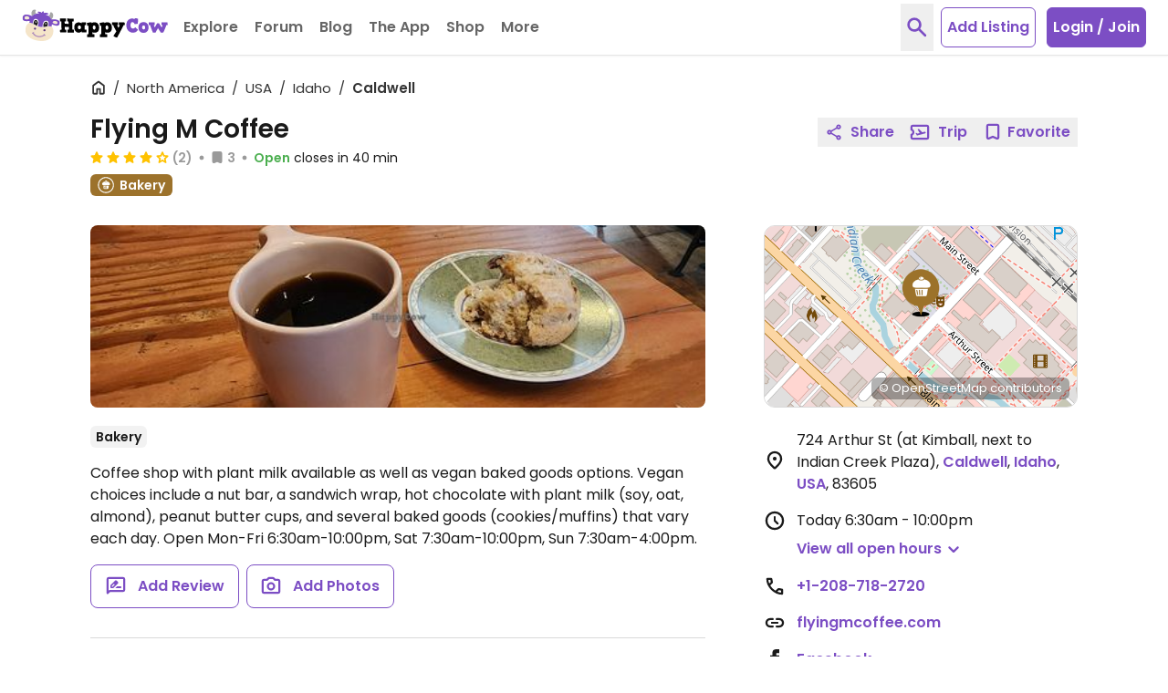

--- FILE ---
content_type: image/svg+xml
request_url: https://www.happycow.net/img/category/category_ice-cream.svg?1
body_size: 899
content:
<?xml version="1.0" encoding="UTF-8"?>
<svg width="46px" height="46px" viewBox="0 0 46 46" version="1.1" xmlns="http://www.w3.org/2000/svg" xmlns:xlink="http://www.w3.org/1999/xlink">
    <!-- Generator: Sketch 50.2 (55047) - http://www.bohemiancoding.com/sketch -->
    <title>Artboard 3</title>
    <desc>Created with Sketch.</desc>
    <defs></defs>
    <g id="Artboard-3" stroke="none" stroke-width="1" fill="none" fill-rule="evenodd">
        <g id="Group-2" fill-rule="nonzero">
            <g id="Group">
                <ellipse id="Oval" fill="#EF447F" cx="23.1244262" cy="23.3231405" rx="20.7716393" ry="20.9433058"></ellipse>
                <ellipse id="Oval" fill="#EF447F" cx="23.2601639" cy="22.8821488" rx="19.3765574" ry="19.5366942"></ellipse>
                <ellipse id="Oval" fill="#EF447F" cx="23.207377" cy="13.9330579" rx="6.39098361" ry="6.44380165"></ellipse>
                <ellipse id="Oval" fill="#FFFFFF" cx="23.207377" cy="13.9330579" rx="5.44459016" ry="5.48958678"></ellipse>
                <ellipse id="Oval" fill="#EF447F" cx="20.7904918" cy="20.4566942" rx="6.39098361" ry="6.44380165"></ellipse>
                <ellipse id="Oval" fill="#FFFFFF" cx="20.7904918" cy="20.4566942" rx="5.44459016" ry="5.48958678"></ellipse>
                <ellipse id="Oval" fill="#EF447F" cx="25.7298361" cy="20.4566942" rx="6.39098361" ry="6.44380165"></ellipse>
                <ellipse id="Oval" fill="#FFFFFF" cx="25.7298361" cy="20.4566942" rx="5.44459016" ry="5.48958678"></ellipse>
                <path d="M16.7485246,24.9806612 L29.6662295,24.9806612 L24.2103279,37.8568595 C24.0434465,38.2388774 23.6685184,38.4854453 23.2545082,38.4854453 C22.8404979,38.4854453 22.4655699,38.2388774 22.2986885,37.8568595 L16.7485246,24.9806612 Z" id="Shape" fill="#FFFFFF"></path>
                <rect id="Rectangle-path" fill="#EF447F" transform="translate(22.025381, 31.674775) rotate(-24.280000) translate(-22.025381, -31.674775) " x="21.4777618" y="23.8794854" width="1.07911475" height="15.5905785"></rect>
                <rect id="Rectangle-path" fill="#EF447F" transform="translate(19.821083, 31.109585) rotate(21.870000) translate(-19.821083, -31.109585) " x="19.2734618" y="24.1639669" width="1.07911475" height="13.8912397"></rect>
                <rect id="Rectangle-path" fill="#EF447F" transform="translate(23.047131, 24.710489) rotate(90.000000) translate(-23.047131, -24.710489) " x="22.4995121" y="16.9151993" width="1.07911475" height="15.5905785"></rect>
                <rect id="Rectangle-path" fill="#EF447F" transform="translate(22.028285, 33.469214) rotate(21.870000) translate(-22.028285, -33.469214) " x="21.4806641" y="29.0307864" width="1.07911475" height="8.8768595" rx="0.539557377"></rect>
                <path d="M23.1206557,2.93107438 C15.0937816,2.92799887 7.85558923,7.80086531 4.78172368,15.2771356 C1.70785813,22.7534059 3.40377307,31.3604929 9.07855184,37.0843458 C14.7533306,42.8081987 23.2892225,44.5214007 30.7053797,41.4249732 C38.1215368,38.3285456 42.9572125,31.032386 42.9572131,22.9391736 C42.9468276,11.8963135 34.0729958,2.94574293 23.1206557,2.93107438 M23.1206557,45.8897521 C13.9164649,45.8928275 5.61688196,40.3049014 2.09247685,31.731943 C-1.43192827,23.1589847 0.513024122,13.2895552 7.02029155,6.72633361 C13.527559,0.163112066 23.3154463,-1.80118547 31.8193023,1.74950521 C40.3231582,5.30019589 45.8680323,13.6665178 45.8680328,22.9467769 C45.8576439,35.6105229 35.6805965,45.8750799 23.1206557,45.8897521" id="Shape" fill="#FEFEFE"></path>
            </g>
        </g>
    </g>
</svg>

--- FILE ---
content_type: application/javascript
request_url: https://www.happycow.net/js/modal.authentication.js?js=2769.0.0-0
body_size: 1960
content:
(() => {
    const RECAPTCHA_FORGOT_PASSWORD = 1;
    const RECAPTCHA_REGISTER = 2;

    let recaptchaType = null;

    const authenticationModal = document.querySelector('#authentication-modal');

    const register = new HappycowFormRegister();
    register.init('form#modal-register-form');

    if (!authenticationModal) return;

    const navItemLogin = authenticationModal.querySelector('.nav-item-login');
    const loginTab = authenticationModal.querySelector('#login-tab');

    const recaptchaAuthentication = document.querySelector('.g-recaptcha-authentication');

    addLiveEventListener('click', '#authentication-modal .nav-item-register a', () => {
        authenticationModal.classList.add('modal-register-step-1');
        HappycowAnalytics.gtagEvent('signup_start');
        getRegisterFirstStepView();
    });

    addLiveEventListener('click', '#authentication-modal .nav-item-login a', () => {
        authenticationModal.classList.remove('modal-register-step-1');
    });

    addLiveEventListener('click', '#authentication-modal .modal-close', (e) => {
        if (authenticationModal.classList.contains('modal-register-step-2')) {
            e.stopPropagation();
            hcModal.confirmExit();
            HappycowAnalytics.gtagEvent('signup_exit_popup');
            return;
        }
        if (!authenticationModal.classList.contains('modal-register-step-3')) {
            HappycowAnalytics.gtagEvent('auth_cancel');
        }
        backToLoginTab();
        hcModal.deleteNotification();
    });

    addLiveEventListener('click', '#authentication-modal .btn-register-success', () => {
        hcModal.close('#authentication-modal');
        backToLoginTab();
    });

    addLiveEventListener('click', '#modal-register-form .btn-toggler-next', () => {
        const registerForm = authenticationModal.querySelector('#modal-register-form');
        hcValidator
            .check(registerForm, false, true)
            .then((result) => {
                if (!result) {
                    HappycowToastr.error('Please complete the required fields');
                    return;
                }
                register.setState();
                getRegisterSecondStepView();
                HappycowAnalytics.gtagEvent('signup_next');
            })
            .catch((e) => {
                HappycowToastr.error('Please complete the required fields');
            });
    });

    addLiveEventListener('click', 'body', (e) => {
        if (e.target.classList.contains('modal-login')) {
            if (authenticationModal.classList.contains('modal-register-step-2')) {
                e.stopPropagation();
                HappycowAnalytics.gtagEvent('signup_exit_popup');
                return;
            }
            if (!authenticationModal.classList.contains('modal-register-step-3')) {
                HappycowAnalytics.gtagEvent('auth_cancel');
            }
            backToLoginTab();
            hcModal.deleteNotification();
        }
    });

    addLiveEventListener('click', '.alert-confirm-exit .alert-btn-confirm', () => {
        backToLoginTab();
        HappycowAnalytics.gtagEvent('auth_cancel');
    });

    addLiveEventListener('shown.hc.modal', '#authentication-modal', (e) => {
        hcGoogleRecaptcha.setGoogleRecaptcha();
        hcSocial.loadFacebook();
        hcSidebar.close();
        loadGoogleButton('.modal-login-google');
        if (window.matchMedia(UI_BREAKPOINTS.lg.max).matches) {
            document.body.classList.add('scroll-off');
        }
        if (authenticationModal.classList.contains('open-register')) {
            authenticationModal.classList.add('modal-register-step-1');
            HappycowAnalytics.gtagEvent('signup_start');
            getRegisterFirstStepView();
            navItemLogin.classList.remove('active');
            loginTab.classList.remove('active');
            document.querySelector('#authentication-modal .nav-item-register').classList.add('active');
            document.querySelector('#authentication-modal #register-tab').classList.add('active');
            document.querySelector('#authentication-modal #register-tab').classList.remove('hidden');
            return;
        }
        if (!navItemLogin.classList.contains('active')) {
            backToLoginTab();
        }
    });

    addLiveEventListener('hidden.hc.modal', '#authentication-modal', () => {
        if (window.matchMedia(UI_BREAKPOINTS.lg.max).matches) {
            document.body.classList.remove('scroll-off');
        }
        if (authenticationModal.classList.contains('open-register')) {
            authenticationModal.classList.remove('open-register');
            backToLoginTab();
        }
    });

    addLiveEventListener('click', '#authentication-modal .btn-forgot-password-toggle', () => {
        authenticationModal.classList.toggle('modal-auth-full-width');
        navItemLogin.classList.toggle('active');
        loginTab.classList.toggle('active');

        document.querySelector('#authentication-modal #recovery-member-tab').classList.toggle('active');
        document.querySelector('#authentication-modal #recovery-member-tab').classList.toggle('hidden');

        const alertBox = document.querySelector('#authentication-modal .modal-notification');
        if (!loginTab.classList.contains('active')) {
            if (alertBox) alertBox.classList.add('hidden');
            return;
        }

        if (alertBox) alertBox.classList.remove('hidden');
    });

    addLiveEventListener('submit', '#modal-forgot-password-form', (e) => {
        e.preventDefault();

        const forgotPasswordForm = document.querySelector('#modal-forgot-password-form');
        hcValidator
            .check(forgotPasswordForm, false, true)
            .then((result) => {
                if (!result) {
                    return;
                }
                if (recaptchaAuthentication) {
                    recaptchaType = RECAPTCHA_FORGOT_PASSWORD;
                    grecaptcha.execute(0);
                    return;
                }
                forgotPassword(false);
            })
            .catch((error) => {
                recaptchaType = null;
                if (recaptchaAuthentication) grecaptcha.reset(0);
                HappycowErrorReporter.logError({ error }, UI_ERROR_MESSAGES.fallback);
            });
    });

    addLiveEventListener('click', '#authentication-modal .register-container .btn-toggler-prev', () => {
        document.querySelector('.register-form-container').classList.add('hidden');
        register.setState();
        authenticationModal.classList.remove('modal-auth-full-width', 'modal-register-step-2');
        authenticationModal.classList.add('modal-register-step-1');
        authenticationModal.querySelector('.modal-dialog-right').classList.add('lg:min-h-159');
        getRegisterFirstStepView();
    });

    addLiveEventListener('submit', '#authentication-modal #modal-register-form', (e) => {
        e.preventDefault();
        const registerForm = authenticationModal.querySelector('#modal-register-form');
        hcValidator
            .check(registerForm, false, true)
            .then((result) => {
                if (!result) {
                    HappycowToastr.error('Please complete the required fields');
                    return;
                }
                register.setState();
                if (recaptchaAuthentication) {
                    recaptchaType = RECAPTCHA_REGISTER;
                    grecaptcha.execute(0);
                    return;
                }

                register.register(null, '#authentication-modal .register-form-container', true);
            })
            .catch((error) => {
                recaptchaType = null;
                if (recaptchaAuthentication) grecaptcha.reset(0);
                HappycowErrorReporter.logError({ error }, UI_ERROR_MESSAGES.fallback);
            });
    });

    function setupRegisterFirstStep() {
        if (document.querySelector('.register-form-container').classList.contains('hidden')) {
            document.querySelector('.register-form-container').classList.remove('hidden');
            authenticationModal.querySelector('#dialog-register-step-1').classList.add('fadeIn');
            authenticationModal.querySelector('.modal-dialog-right').classList.remove('lg:min-h-159');
            document.body.classList.remove('recaptcha-scroll');
        }
        register.setItemValue();
    }

    function setupRegisterSecondStep() {
        authenticationModal.classList.remove('modal-register-step-1');
        authenticationModal.classList.add('modal-auth-full-width', 'modal-register-step-2');

        document.body.classList.add('recaptcha-scroll');

        const typeahead = new HappycowTypeahead();

        typeahead.init('#modal-register-location', {
            sources: {
                places: {
                    display: true,
                    displayHeader: false,
                    placesOnly: true,
                },
            },
            selected: function (obj) {
                document.querySelector('#modal-register-location').value = `${obj.city}, ${obj.country}`;
            },
        });

        register.setItemValue();
    }

    function getRegisterFirstStepView() {
        get('/ajax/views/register/1', { target: false })
            .then((result) => {
                document.querySelector('#authentication-modal .register-placeholder').classList.add('hidden');
                emptyElement('#authentication-modal .register-form-container');
                appendContent('#authentication-modal .register-form-container', result.data);
                document.querySelector('#authentication-modal').setAttribute('data-confirm-exit', 'false');
                setupRegisterFirstStep();
                dispatchCustomEvent(document.querySelector('#authentication-modal .register-form-container'), 'shown.hc.registration');
                if (!document.querySelector('#authentication-modal .register-socials .btn-google-auth iframe')) {
                    loadGoogleButton('#authentication-modal .register-socials .modal-login-google');
                }
            })
            .catch((error) => {
                HappycowErrorReporter.logError({ error }, UI_ERROR_MESSAGES.fallback);
            });
    }

    function getRegisterSecondStepView() {
        get('/ajax/views/register/2', { target: false })
            .then((result) => {
                emptyElement('#authentication-modal .register-form-container');
                appendContent('#authentication-modal .register-form-container', result.data);
                hcModal.deleteNotification();
                document.querySelector('#authentication-modal').setAttribute('data-confirm-exit', 'true');
                setupRegisterSecondStep();
            })
            .catch((error) => {
                HappycowErrorReporter.logError({ error }, UI_ERROR_MESSAGES.fallback);
            });
    }

    function backToLoginTab() {
        const registerTab = authenticationModal.querySelector('#authentication-modal #register-tab');
        const forgotPasswordTab = authenticationModal.querySelector('#authentication-modal #recovery-member-tab');

        loginTab.classList.add('active');
        loginTab.classList.remove('hidden');

        document.querySelector('#authentication-modal .nav-item-register').classList.remove('active');
        document.querySelector('#authentication-modal .nav-item-login').classList.add('active');
        document.querySelector('#authentication-modal .register-placeholder').classList.remove('hidden');
        document.querySelector('#authentication-modal').setAttribute('data-confirm-exit', 'false');
        document.body.classList.remove('recaptcha-scroll');

        emptyElement('#authentication-modal .register-form-container');

        if (registerTab && registerTab.classList.contains('active')) {
            registerTab.classList.remove('active');
            registerTab.classList.add('hidden');
            register.clearState();
            if (authenticationModal.classList.contains('modal-register-step-3')) {
                authenticationModal.classList.remove('modal-auth-full-width', 'modal-register-step-3');
                return;
            }
            if (authenticationModal.classList.contains('modal-register-step-2')) {
                authenticationModal.classList.remove('modal-auth-full-width', 'modal-register-step-2');
                return;
            }
            authenticationModal.classList.remove('modal-register-step-1');
            return;
        }

        if (forgotPasswordTab && forgotPasswordTab.classList.contains('active')) {
            authenticationModal.classList.remove('modal-auth-full-width');
            authenticationModal.querySelector('.nav-tabs').classList.remove('hidden');

            forgotPasswordTab.classList.remove('active');
            forgotPasswordTab.classList.add('hidden');
        }
    }

    function forgotPassword(token) {
        const forgotPasswordForm = document.querySelector('#modal-forgot-password-form');
        const formData = new FormData(forgotPasswordForm);

        document.body.classList.add('recaptcha-scroll');

        formData.append(csrf.name, csrf.value);
        formData.append('g-recaptcha-response', token);
        if (recaptchaAuthentication) grecaptcha.reset(0);

        post('/ajax/members/forgot-password', formData)
            .then((data) => {
                if (data.success) {
                    emptyElement('#dialog-recovery-member');
                    appendContent('#dialog-recovery-member', data.view);
                    document.body.classList.remove('recaptcha-scroll');
                    return;
                }
                HappycowToastr.error(data.message || UI_ERROR_MESSAGES.fallback);
            })
            .catch((error) => {
                HappycowErrorReporter.logError({ error }, UI_ERROR_MESSAGES.fallback);
            });
    }

    function authenticationOnSubmit(token) {
        if (recaptchaType == RECAPTCHA_FORGOT_PASSWORD) {
            forgotPassword(token);
            return;
        }
        if (recaptchaType == RECAPTCHA_REGISTER) {
            if (recaptchaAuthentication) grecaptcha.reset(0);
            register.register(token, '#authentication-modal .register-form-container', true);
        }
    }

    window.authenticationOnSubmit = authenticationOnSubmit;
})();


--- FILE ---
content_type: application/javascript
request_url: https://www.happycow.net/js/modules/happycow.urlutils.js?js=2769.0.0-0
body_size: 1069
content:
/*
 * Copyright (C) HappyCow - All Rights Reserved
 * Unauthorized copying of this file, via any medium is strictly prohibited
 * Proprietary and confidential
 */

var HappycowUrlUtils = (function () {
    const scannerUrl =
        /(https?:\/\/([^\s{}[\]"'`~\\<>()]+)(?:\([^(){}[\]"'`~\\<>\s]*\)|[^(){}[\]"'`~\\<>\s])*)|(www\.([^\s{}[\]"'`~\\<>()]+)(?:\([^(){}[\]"'`~\\<>\s]*\)|[^(){}[\]"'`~\\<>\s])*)/g;

    const anchorTemplate = (url) =>
        `<a href="${url}" target="_blank" rel="nofollow" class="break-words text-primary-500 transition-color hover:text-primary-300 duration-200">${url}</a>`;

    class UrlUtils {
        setHistory(params, type, name, divider) {
            divider = typeof divider !== 'undefined' ? divider : '?';
            if (window.history && window.history.pushState) {
                const searchParams = new URLSearchParams(params);
                const urlParams = searchParams.toString();
                let historyUrl = window.location.pathname;
                if (urlParams.length > 0) {
                    historyUrl = window.location.pathname + divider + searchParams.toString();
                }
                window.history.pushState({ type: type }, name, historyUrl);
            }
        }

        setHistoryUrl(url, type, name) {
            let state = { type: type };
            if (typeof type === 'object' && type !== null) {
                state = type;
            }
            if (window.history && window.history.pushState) {
                window.history.pushState(state, name, url);
            }
        }

        replaceHistoryUrl(url, type, name) {
            let state = { type: type };
            if (typeof type === 'object' && type !== null) {
                state = type;
            }
            if (window.history && window.history.replaceState) {
                window.history.replaceState(state, name, url);
            }
        }

        back() {
            if (window.history) {
                window.history.back();
            }
        }

        getUrlParameter(sParam) {
            const sPageURL = decodeURIComponent(window.location.search.substring(1));

            const searchParams = new URLSearchParams(sPageURL);
            if (searchParams.has(sParam)) {
                return searchParams.get(sParam);
            }
        }

        checkUrlPath(sPath) {
            if (window.location.pathname.match(sPath)) {
                return true;
            }
            return false;
        }

        detectUrls(text) {
            if (!text) {
                return false;
            }

            const state = {
                validUrls: [],
            };

            const cleanText = text.replace(/&nbsp;/g, ' &nbsp;');

            return new Promise((resolve, reject) => {
                const allUrls = cleanText.split(scannerUrl).filter((item) => scannerUrl.test(item));
                let formattedText = cleanText;

                if (allUrls.length < 1) {
                    return resolve(cleanText);
                }

                allUrls.forEach((item) => {
                    const isValidURL = hcValidator.validateURL(item);
                    if (isValidURL.valid) {
                        state.validUrls.push(isValidURL);
                    }
                });

                state.validUrls = state.validUrls.filter((url, index, arr) => arr.findIndex((url2) => url2.href === url.href) === index);

                const encodeUrls = state.validUrls.map((item) => `urls[]=${encodeURIComponent(item.href)}`);
                const encodeURLText = encodeUrls.join('&');

                get(`/ajax/url/check?${encodeURLText}`, { target: false })
                    .then(({ message, success }) => {
                        if (success && message && message.length > 0) {
                            message.forEach((item) => {
                                formattedText = this.formatText(formattedText, state.validUrls, item.url, item.trusted);
                            });
                            return resolve(formattedText);
                        }
                        if (success) {
                            return resolve(text);
                        }
                        return reject(UI_ERROR_MESSAGES.fallback);
                    })
                    .catch((error) => {
                        return reject(error || UI_ERROR_MESSAGES.fallback);
                    });
            });
        }

        formatText(text, Urls, validUrl, isTrusted) {
            const replaceTextToURL = text.replace(scannerUrl, (url) => {
                for (const item of Urls) {
                    if (item.oldURL === url && item.href === validUrl) {
                        if (isTrusted) {
                            return anchorTemplate(url);
                        }
                        return anchorTemplate(item.cleanURL);
                    }
                }
                return url;
            });
            return replaceTextToURL;
        }
    }

    return UrlUtils;
})();


--- FILE ---
content_type: image/svg+xml
request_url: https://www.happycow.net/img/category/category_bakery.svg?1
body_size: 470
content:
<svg width="46" height="46" viewBox="0 0 46 46" xmlns="http://www.w3.org/2000/svg"><title>category_bakery</title><desc>Created with Sketch.</desc><g fill="none"><path d="M2.177 22.848c0-11.626 9.42-21.05 21.041-21.05 11.622 0 21.042 9.424 21.042 21.05 0 11.622-9.42 21.046-21.042 21.046-11.621 0-21.041-9.424-21.041-21.046" fill="#9C722A"/><path d="M23.218 3.236c-10.809 0-19.604 8.798-19.604 19.612 0 10.812 8.795 19.608 19.604 19.608 10.81 0 19.605-8.797 19.605-19.608 0-10.814-8.795-19.612-19.605-19.612m0 42.096c-12.395 0-22.479-10.086-22.479-22.483 0-12.4 10.084-22.487 22.479-22.487 12.396 0 22.48 10.087 22.48 22.487 0 12.397-10.084 22.483-22.48 22.483" fill="#FEFEFE"/><path d="M26.965 12.987c-.413.728-1.404 1.46-3.738 1.46-2.214 0-3.217-.659-3.667-1.347-4.168 1.072-7.134 3.796-7.134 6.992 0 4.139 4.953 3.213 11.059 3.213 6.109 0 11.063.926 11.063-3.213 0-3.31-3.18-6.118-7.583-7.105" fill="#FEFEFE"/><path d="M26.209 11.914c0-1.117-1.336-2.019-2.982-2.019-1.647 0-2.979.902-2.979 2.019 0 1.113 1.331 1.506 2.979 1.506 1.646 0 2.982-.393 2.982-1.506m-4.734-.955c.356-.23.776-.218.933.025.159.242-.004.627-.364.858-.359.227-.78.219-.938-.028-.157-.243.009-.628.369-.855" fill="#FEFEFE"/><path d="M15.514 24.673l1.384 7.426s.065 1.541 1.683 1.541h9.704c1.62 0 1.684-1.541 1.684-1.541l1.384-7.426-7.919.109-7.919-.109zm3.54 7.741l-.101.008c-.288 0-.542-.178-.594-.425l-1.13-5.524c-.057-.279.162-.546.491-.595.331-.044.643.138.7.422l1.129 5.519c.057.28-.167.546-.494.595zm2.392.004l-.041.004c-.319 0-.59-.211-.61-.477l-.462-5.524c-.023-.283.232-.526.571-.546.34-.016.631.195.652.477l.461 5.52c.025.283-.23.526-.57.546zm3.424-6.034v5.588c0 .284-.275.515-.616.515-.339 0-.614-.231-.614-.515v-5.588c0-.283.275-.514.614-.514.341 0 .616.231.616.514z" fill="#FEFEFE"/></g></svg>

--- FILE ---
content_type: application/javascript
request_url: https://www.happycow.net/js/modules/happycow.common.listing.js?js=2769.0.0-0
body_size: 450
content:
/*
 * Copyright (C) HappyCow - All Rights Reserved
 * Unauthorized copying of this file, via any medium is strictly prohibited
 * Proprietary and confidential
 */

var HappycowListingCommon = (function () {
    function isOpen(onlyInfo = false) {
        const headerEl = document.querySelector('.header-title');
        if (!headerEl || headerEl.classList.contains('closed')) {
            deleteElement('.map-info-mobile .list-item-hours');
            deleteElement('.map-info-desktop .list-item-hours');
            return false;
        }

        const { id, url } = headerEl.dataset;
        if (!id || !url) {
            deleteElement('.map-info-mobile .list-item-hours');
            deleteElement('.map-info-desktop .list-item-hours');
            return false;
        }

        get(`/ajax/views/hours/${id}`).then(({ hourDetail, hourInfo, hourStatus, success }) => {
            if (!success) return false;

            if (onlyInfo) {
                emptyElement('.venue-hours-info-container');
                appendContent('.venue-hours-info-container', hourInfo);
                return false;
            }

            emptyElement('.venue-hours-container');
            appendContent('.venue-hours-container', hourStatus);
            if (hourDetail.includes('hours-empty')) {
                deleteElement('.map-info-mobile .list-item-hours');
                deleteElement('.map-info-desktop .list-item-hours');
                if (hourInfo === '\n\n') {
                    deleteElement('.listing-hours');
                }
                return;
            }
            emptyElement('.venue-hours-info-container');
            appendContent('.venue-hours-info-container', hourInfo);

            emptyElement('.map-info-mobile .listing-hours');
            appendContent('.map-info-mobile .listing-hours', hourDetail);

            emptyElement('.map-info-desktop .listing-hours');
            appendContent('.map-info-desktop .listing-hours', hourDetail);
        });
    }

    function removeImage(imageEl) {
        const { id, venueId } = imageEl.dataset;
        const formData = new FormData();
        formData.append(csrf.name, csrf.value);
        hcAlert.loading();
        post(`/ajax/venues/${venueId}/image/${id}/delete`, formData)
            .then(({ success }) => {
                if (success) {
                    imageEl.closest('.venue-list-images').remove();
                    return;
                }
                HappycowToastr.error(UI_ERROR_MESSAGES.deleteImageFailed);
            })
            .catch((error) => {
                HappycowErrorReporter.logError({ error });
            })
            .finally(() => {
                hcAlert.terminate();
            });
    }

    return {
        isOpen,
        removeImage,
    };
})();


--- FILE ---
content_type: application/javascript
request_url: https://www.happycow.net/_Incapsula_Resource?SWJIYLWA=719d34d31c8e3a6e6fffd425f7e032f3&ns=1&cb=2049718744
body_size: 18928
content:
var _0xe445=['\x77\x70\x76\x43\x74\x6e\x31\x71\x4b\x46\x73\x3d','\x77\x34\x59\x2f\x48\x6d\x30\x65\x77\x70\x4d\x3d','\x46\x6d\x48\x44\x71\x32\x2f\x44\x74\x73\x4b\x42\x56\x51\x3d\x3d','\x77\x72\x4a\x4d\x62\x7a\x72\x44\x74\x73\x4f\x66','\x66\x51\x51\x65','\x66\x6b\x66\x43\x6b\x69\x31\x73\x43\x56\x49\x3d','\x77\x6f\x66\x44\x6c\x43\x30\x79\x46\x38\x4f\x58','\x46\x57\x6e\x44\x6b\x4d\x4f\x51','\x66\x53\x62\x44\x6e\x38\x4f\x4f\x46\x47\x45\x3d','\x65\x68\x44\x44\x6c\x67\x3d\x3d','\x77\x36\x59\x71\x56\x73\x4b\x42\x77\x36\x76\x43\x6c\x73\x4b\x6d\x77\x71\x4c\x43\x72\x54\x44\x43\x67\x73\x4f\x59\x77\x36\x4c\x44\x68\x73\x4f\x67\x77\x34\x49\x77\x59\x63\x4b\x6c\x77\x70\x33\x43\x70\x63\x4b\x6b\x77\x72\x70\x39\x47\x4d\x4f\x72\x77\x37\x37\x44\x73\x63\x4b\x78\x77\x72\x42\x37','\x48\x4d\x4b\x2b\x77\x70\x64\x65\x46\x51\x3d\x3d','\x77\x71\x6e\x44\x6a\x38\x4b\x58\x77\x71\x67\x37','\x51\x69\x63\x35','\x77\x6f\x77\x53\x49\x47\x4e\x78\x77\x70\x7a\x44\x72\x38\x4f\x2b\x77\x37\x48\x44\x75\x53\x74\x41\x77\x34\x63\x53\x77\x36\x59\x61\x77\x6f\x6a\x43\x6a\x54\x41\x79\x77\x34\x46\x42\x77\x70\x72\x43\x6c\x38\x4f\x7a\x77\x70\x42\x6a\x49\x45\x58\x43\x70\x4d\x4f\x77\x77\x36\x73\x50\x58\x63\x4f\x61\x54\x78\x34\x54\x61\x56\x6b\x3d','\x77\x37\x6a\x44\x75\x63\x4b\x55','\x77\x70\x56\x78\x77\x35\x6b\x3d','\x54\x38\x4f\x64\x77\x34\x6b\x3d','\x42\x56\x39\x57\x77\x37\x54\x44\x6f\x63\x4b\x64','\x77\x36\x54\x43\x69\x38\x4f\x50','\x63\x55\x2f\x43\x6d\x67\x3d\x3d','\x66\x63\x4f\x4a\x77\x35\x4d\x3d','\x77\x37\x4e\x62\x44\x73\x4f\x78\x77\x72\x6b\x2f\x77\x36\x66\x43\x6d\x51\x3d\x3d','\x64\x4d\x4f\x4a\x77\x37\x77\x3d','\x77\x35\x6b\x76\x45\x6e\x6b\x65\x77\x6f\x6b\x3d','\x45\x4d\x4f\x64\x5a\x41\x3d\x3d','\x52\x79\x6b\x30\x77\x36\x46\x32\x59\x79\x34\x30\x4a\x73\x4f\x49','\x77\x71\x6c\x6f\x77\x37\x2f\x44\x73\x73\x4b\x2b\x77\x37\x39\x66\x77\x37\x51\x79\x62\x67\x3d\x3d','\x77\x6f\x45\x66\x77\x72\x6b\x3d','\x77\x35\x44\x44\x71\x52\x44\x43\x71\x4d\x4f\x71\x77\x35\x51\x3d','\x77\x36\x45\x50\x77\x36\x4e\x67\x63\x42\x6e\x44\x6b\x6b\x67\x3d','\x77\x36\x72\x43\x6f\x38\x4f\x7a','\x56\x63\x4b\x41\x77\x6f\x42\x51','\x59\x6e\x6a\x43\x6f\x51\x3d\x3d','\x4a\x78\x6a\x43\x6e\x4d\x4f\x64','\x77\x35\x52\x53\x50\x41\x3d\x3d','\x77\x35\x73\x71\x63\x77\x3d\x3d','\x77\x34\x48\x44\x71\x58\x4d\x3d','\x77\x34\x72\x43\x6e\x32\x55\x3d','\x57\x4d\x4f\x41\x77\x37\x63\x3d','\x4d\x58\x6e\x44\x70\x77\x3d\x3d','\x52\x63\x4b\x65\x42\x77\x3d\x3d','\x77\x36\x51\x6c\x77\x35\x44\x44\x67\x63\x4f\x57\x77\x37\x45\x3d','\x77\x6f\x54\x43\x70\x6e\x46\x2b\x4b\x45\x45\x3d','\x77\x37\x38\x79\x44\x4d\x4b\x61\x77\x72\x37\x43\x6d\x63\x4f\x6b\x77\x36\x4d\x3d','\x4a\x73\x4b\x33\x77\x72\x55\x3d','\x77\x37\x38\x31\x77\x37\x6f\x3d','\x77\x72\x59\x42\x77\x70\x62\x44\x67\x4d\x4b\x41\x77\x6f\x41\x3d','\x43\x6c\x4a\x5a\x77\x36\x48\x44\x6c\x73\x4b\x61\x4b\x73\x4f\x50\x77\x34\x4d\x6c','\x77\x37\x73\x57\x77\x35\x4d\x3d','\x77\x35\x33\x44\x67\x63\x4f\x58\x77\x72\x56\x79\x77\x36\x38\x4d\x77\x37\x73\x67\x77\x37\x37\x44\x75\x51\x3d\x3d','\x77\x70\x76\x44\x69\x4d\x4b\x48\x77\x72\x6f\x32\x77\x36\x45\x3d','\x77\x37\x7a\x43\x6e\x63\x4f\x4c\x55\x38\x4f\x59\x45\x67\x3d\x3d','\x77\x37\x4d\x77\x50\x51\x3d\x3d','\x4a\x33\x62\x44\x6f\x67\x3d\x3d','\x77\x71\x4c\x43\x75\x46\x59\x3d','\x77\x71\x58\x44\x69\x73\x4b\x45','\x77\x35\x42\x6d\x51\x54\x76\x43\x6c\x63\x4b\x52\x77\x6f\x66\x44\x6e\x77\x3d\x3d','\x46\x69\x7a\x43\x71\x63\x4f\x30\x5a\x38\x4b\x4a\x4f\x6e\x4c\x43\x6f\x63\x4b\x48\x77\x37\x39\x54\x62\x30\x6e\x43\x6c\x38\x4b\x75\x77\x72\x68\x53\x49\x73\x4b\x45\x77\x71\x58\x44\x69\x38\x4f\x2b\x77\x71\x44\x43\x69\x42\x77\x44\x77\x72\x49\x6f\x77\x71\x31\x61\x77\x70\x31\x49\x77\x6f\x52\x43\x53\x38\x4b\x64\x77\x34\x56\x36\x58\x41\x3d\x3d','\x77\x70\x6a\x44\x68\x43\x45\x6d\x46\x38\x4f\x4e','\x55\x30\x6a\x43\x67\x69\x30\x3d','\x44\x47\x72\x44\x75\x31\x37\x44\x70\x38\x4b\x6a\x56\x67\x3d\x3d','\x77\x6f\x2f\x44\x67\x52\x55\x3d','\x77\x34\x74\x68\x4a\x63\x4f\x51\x77\x71\x51\x2f\x77\x37\x51\x3d','\x62\x4d\x4f\x67\x77\x35\x41\x3d','\x77\x34\x7a\x44\x6e\x78\x77\x3d','\x4f\x63\x4f\x79\x51\x73\x4f\x73\x4f\x57\x2f\x44\x6b\x31\x58\x43\x73\x77\x77\x3d','\x77\x37\x77\x76\x77\x37\x6e\x44\x71\x38\x4f\x32\x77\x34\x70\x74\x61\x41\x64\x77\x77\x34\x67\x3d','\x57\x43\x4c\x44\x67\x41\x3d\x3d','\x4d\x38\x4f\x2b\x66\x67\x3d\x3d','\x77\x35\x67\x45\x65\x77\x3d\x3d','\x77\x71\x46\x31\x4b\x32\x44\x44\x70\x6e\x67\x3d','\x59\x38\x4b\x39\x52\x41\x3d\x3d','\x77\x34\x44\x43\x6b\x57\x67\x3d','\x48\x47\x44\x44\x6f\x58\x6e\x44\x75\x73\x4b\x38\x52\x73\x4f\x2f\x77\x6f\x2f\x44\x68\x63\x4f\x5a','\x77\x37\x45\x46\x77\x35\x4a\x68\x5a\x52\x66\x44\x6d\x56\x30\x3d','\x77\x71\x6c\x76\x77\x37\x44\x44\x73\x38\x4b\x4a\x77\x36\x4a\x4f\x77\x37\x49\x48\x64\x52\x4d\x3d','\x77\x70\x78\x5a\x52\x48\x67\x4c\x61\x7a\x34\x42','\x77\x6f\x74\x68\x77\x36\x6f\x3d','\x4e\x38\x4f\x61\x66\x41\x3d\x3d','\x77\x35\x49\x79\x77\x37\x49\x3d','\x77\x70\x4d\x46\x77\x6f\x41\x3d','\x77\x71\x63\x55\x77\x70\x6a\x43\x70\x51\x3d\x3d','\x77\x37\x49\x46\x77\x34\x52\x41\x61\x78\x33\x44\x6d\x51\x3d\x3d','\x77\x34\x48\x44\x72\x38\x4b\x6f','\x77\x36\x49\x56\x77\x37\x51\x3d','\x41\x69\x76\x44\x75\x73\x4b\x44\x77\x36\x52\x53','\x57\x73\x4b\x58\x77\x6f\x42\x4e\x62\x73\x4f\x68','\x55\x73\x4f\x4b\x77\x36\x6b\x3d','\x77\x72\x6a\x44\x6a\x4d\x4b\x4e','\x77\x70\x34\x6f\x56\x54\x2f\x43\x68\x38\x4b\x51\x77\x35\x54\x43\x6c\x63\x4f\x4f','\x77\x36\x58\x43\x6a\x48\x37\x43\x6e\x4d\x4f\x44\x56\x51\x3d\x3d','\x63\x73\x4b\x7a\x77\x34\x45\x3d','\x77\x36\x63\x51\x77\x6f\x72\x44\x6b\x73\x4b\x52','\x53\x43\x51\x37\x77\x37\x52\x42\x5a\x41\x3d\x3d','\x55\x69\x2f\x44\x73\x67\x3d\x3d','\x4e\x38\x4b\x69\x77\x6f\x6f\x3d','\x4c\x43\x58\x44\x6b\x4d\x4f\x46\x45\x32\x77\x3d','\x77\x6f\x30\x75\x65\x77\x3d\x3d','\x77\x70\x68\x6e\x42\x41\x3d\x3d','\x41\x73\x4b\x4a\x77\x6f\x68\x53\x61\x63\x4f\x33','\x77\x36\x72\x43\x76\x4d\x4f\x4f\x77\x6f\x34\x62','\x4b\x6e\x39\x4e','\x43\x6b\x76\x44\x70\x41\x3d\x3d','\x77\x72\x68\x2b\x49\x57\x4c\x44\x74\x48\x6c\x65\x77\x6f\x33\x44\x74\x67\x3d\x3d','\x44\x31\x4a\x79','\x63\x54\x59\x55','\x77\x6f\x41\x35\x63\x63\x4b\x66\x52\x63\x4b\x70\x64\x38\x4f\x44\x61\x73\x4f\x63','\x62\x63\x4b\x5a\x53\x67\x3d\x3d','\x77\x72\x4e\x75\x77\x37\x51\x3d','\x77\x34\x7a\x44\x6f\x52\x38\x3d','\x55\x48\x4a\x6a\x4e\x6d\x45\x3d','\x65\x30\x7a\x43\x6d\x43\x39\x67\x4c\x67\x3d\x3d','\x77\x70\x48\x44\x6b\x38\x4b\x50','\x77\x35\x73\x53\x77\x36\x30\x3d','\x45\x73\x4f\x59\x63\x41\x3d\x3d','\x59\x30\x62\x43\x70\x54\x78\x6d\x4c\x31\x70\x41','\x77\x71\x5a\x6c\x77\x37\x44\x44\x70\x38\x4b\x4a\x77\x37\x67\x3d','\x77\x36\x62\x43\x6e\x4d\x4f\x4f','\x63\x30\x72\x43\x6a\x67\x3d\x3d','\x77\x72\x4a\x31\x77\x71\x54\x44\x68\x73\x4b\x6c\x77\x35\x48\x44\x68\x63\x4f\x4f\x51\x4d\x4b\x77\x77\x36\x62\x44\x68\x79\x6f\x37\x4e\x38\x4b\x37','\x54\x58\x37\x44\x72\x4d\x4b\x71\x52\x4d\x4b\x4d','\x77\x37\x73\x61\x77\x36\x45\x3d','\x77\x35\x39\x33\x4e\x51\x3d\x3d','\x56\x6c\x44\x43\x6b\x51\x3d\x3d','\x77\x70\x73\x71\x52\x44\x33\x43\x69\x4d\x4b\x58\x77\x36\x58\x43\x6c\x63\x4f\x53\x56\x63\x4f\x4d\x61\x57\x30\x72\x41\x73\x4f\x51\x47\x77\x3d\x3d','\x77\x37\x48\x43\x75\x68\x7a\x43\x75\x41\x2f\x44\x67\x63\x4b\x4f\x59\x79\x30\x3d','\x55\x6d\x76\x44\x72\x73\x4b\x6b\x52\x41\x3d\x3d','\x77\x36\x2f\x43\x6e\x73\x4f\x52\x58\x38\x4f\x59\x47\x63\x4b\x65','\x62\x73\x4b\x33\x53\x63\x4f\x7a\x50\x57\x34\x3d','\x77\x70\x39\x50\x77\x35\x41\x3d','\x77\x72\x78\x6f\x56\x77\x3d\x3d','\x77\x36\x48\x44\x6a\x63\x4b\x74\x77\x72\x6e\x44\x71\x63\x4f\x75','\x65\x56\x50\x43\x70\x77\x3d\x3d','\x61\x38\x4f\x48\x77\x36\x31\x41\x57\x38\x4f\x75\x77\x34\x4e\x39\x42\x52\x48\x44\x75\x56\x35\x7a\x4d\x6e\x66\x43\x72\x55\x41\x30\x43\x38\x4f\x2f\x53\x67\x3d\x3d','\x42\x30\x42\x70','\x61\x38\x4f\x48\x77\x36\x31\x41\x57\x38\x4f\x75\x77\x34\x4e\x39\x42\x52\x48\x44\x75\x56\x4e\x39\x66\x47\x6e\x43\x72\x6b\x46\x7a\x42\x38\x4f\x6e\x57\x46\x4d\x6b\x77\x72\x63\x37\x50\x67\x3d\x3d','\x77\x36\x42\x32\x4d\x41\x3d\x3d','\x77\x6f\x6c\x37\x77\x34\x63\x38\x77\x72\x42\x37','\x48\x47\x31\x4f','\x4c\x67\x4c\x43\x68\x51\x3d\x3d','\x77\x71\x4d\x36\x45\x4d\x4b\x61\x77\x72\x4c\x43\x68\x4d\x4f\x50\x77\x72\x76\x44\x70\x48\x58\x44\x67\x77\x3d\x3d','\x50\x41\x4a\x4e','\x65\x73\x4b\x6f\x77\x37\x33\x43\x70\x32\x41\x78\x77\x37\x77\x3d','\x4a\x56\x58\x44\x68\x7a\x51\x67\x4f\x67\x52\x62\x61\x41\x3d\x3d','\x77\x36\x59\x51\x77\x35\x78\x39\x64\x67\x3d\x3d','\x77\x70\x6a\x43\x6d\x48\x34\x3d','\x77\x70\x37\x44\x6e\x79\x63\x77\x42\x63\x4f\x57\x57\x4d\x4b\x49\x77\x70\x55\x3d','\x77\x34\x78\x4e\x77\x34\x44\x43\x6f\x63\x4b\x34\x4d\x42\x49\x46\x77\x34\x37\x43\x76\x30\x51\x51\x77\x35\x74\x74\x43\x45\x50\x43\x75\x38\x4f\x2b\x64\x63\x4b\x66\x77\x70\x34\x3d','\x4f\x46\x33\x44\x6a\x51\x3d\x3d','\x77\x71\x7a\x43\x6f\x63\x4b\x52\x77\x71\x42\x67','\x77\x71\x31\x63\x59\x79\x37\x44\x74\x73\x4f\x46','\x77\x70\x6a\x44\x67\x53\x38\x38\x46\x77\x3d\x3d','\x77\x37\x67\x76\x77\x34\x34\x3d','\x77\x34\x55\x6d\x43\x58\x6b\x44\x77\x6f\x2f\x43\x67\x67\x3d\x3d','\x43\x63\x4b\x6e\x77\x70\x64\x53\x44\x38\x4f\x51\x77\x36\x52\x6b','\x77\x70\x51\x42\x4d\x41\x3d\x3d','\x4a\x77\x48\x43\x6d\x73\x4f\x53\x77\x35\x4e\x74\x77\x35\x6f\x3d','\x77\x34\x41\x6b\x47\x48\x73\x4d\x77\x6f\x6a\x43\x6e\x33\x59\x57','\x77\x6f\x72\x43\x70\x73\x4b\x53','\x77\x35\x78\x6f\x4a\x4d\x4f\x6a\x77\x71\x51\x38\x77\x34\x37\x43\x6e\x38\x4f\x78\x47\x30\x76\x43\x6d\x6a\x4e\x4e\x4f\x48\x35\x6b\x77\x37\x72\x44\x67\x42\x76\x43\x73\x38\x4b\x46\x77\x36\x30\x64\x77\x72\x62\x44\x74\x38\x4b\x48\x77\x71\x78\x72\x77\x35\x42\x41\x77\x35\x6a\x44\x68\x78\x41\x3d','\x77\x72\x72\x43\x74\x63\x4b\x53','\x77\x36\x44\x43\x68\x33\x54\x43\x6e\x73\x4f\x50\x63\x6d\x63\x3d','\x56\x44\x51\x6d\x77\x37\x73\x3d','\x77\x34\x52\x4c\x77\x6f\x7a\x43\x6f\x63\x4b\x75\x4a\x52\x6f\x4f\x77\x70\x72\x43\x76\x31\x68\x65','\x61\x63\x4b\x6b\x41\x63\x4f\x4f\x77\x6f\x7a\x43\x69\x6b\x51\x3d','\x54\x4d\x4f\x61\x77\x34\x4e\x54\x77\x35\x48\x44\x6e\x41\x3d\x3d','\x77\x37\x54\x44\x71\x73\x4b\x56','\x77\x37\x4c\x44\x73\x33\x4d\x5a\x41\x63\x4f\x31\x77\x6f\x7a\x44\x72\x73\x4b\x65\x46\x48\x54\x43\x6b\x4d\x4b\x71\x56\x6b\x34\x30\x50\x56\x7a\x44\x72\x38\x4b\x66\x77\x70\x58\x44\x69\x38\x4b\x39\x54\x73\x4f\x36\x4b\x73\x4b\x39\x5a\x38\x4f\x61\x77\x37\x31\x39\x4e\x38\x4f\x6c\x4e\x63\x4b\x35\x4c\x51\x3d\x3d','\x77\x37\x50\x43\x6c\x38\x4f\x4b\x58\x38\x4f\x46\x48\x77\x3d\x3d','\x77\x35\x4e\x6d\x77\x37\x6f\x3d','\x77\x37\x5a\x35\x77\x71\x38\x3d','\x77\x6f\x66\x43\x76\x32\x5a\x71\x4e\x56\x30\x38\x77\x72\x37\x44\x6b\x63\x4b\x76\x43\x51\x3d\x3d','\x77\x71\x78\x31\x77\x37\x44\x44\x6f\x38\x4b\x4a\x77\x37\x6c\x55\x77\x37\x38\x3d','\x52\x63\x4b\x46\x63\x67\x3d\x3d','\x77\x72\x63\x7a\x45\x38\x4b\x55\x77\x72\x6a\x43\x6a\x38\x4f\x45\x77\x71\x66\x44\x72\x47\x51\x3d','\x47\x47\x39\x7a\x4b\x45\x78\x77\x49\x4d\x4b\x49\x58\x77\x3d\x3d','\x77\x6f\x50\x43\x74\x6d\x42\x35','\x77\x71\x34\x46\x77\x70\x72\x44\x69\x38\x4b\x52\x77\x70\x77\x3d','\x54\x63\x4f\x51\x77\x34\x39\x64\x77\x34\x6e\x44\x6b\x51\x3d\x3d','\x4d\x77\x6a\x43\x6e\x4d\x4f\x65\x77\x34\x35\x73\x77\x35\x6b\x3d','\x77\x6f\x33\x44\x69\x63\x4b\x77','\x77\x37\x6e\x43\x75\x4d\x4f\x50','\x77\x37\x6a\x44\x6e\x53\x67\x3d','\x77\x72\x38\x7a\x43\x38\x4b\x61\x77\x71\x2f\x43\x67\x67\x3d\x3d','\x45\x73\x4f\x4c\x66\x51\x3d\x3d','\x42\x47\x50\x44\x6f\x67\x3d\x3d','\x77\x37\x70\x75\x77\x72\x51\x3d','\x77\x35\x68\x39\x77\x34\x67\x31\x77\x71\x70\x38\x77\x71\x78\x2f\x77\x35\x48\x43\x6e\x67\x64\x2b\x77\x72\x49\x36\x77\x70\x70\x6f','\x77\x37\x74\x35\x77\x70\x62\x44\x6e\x4d\x4b\x35\x77\x35\x66\x44\x6e\x38\x4b\x4a','\x42\x31\x74\x4f\x77\x37\x72\x44\x73\x73\x4b\x55\x4f\x73\x4f\x46\x77\x37\x41\x3d','\x77\x70\x48\x44\x73\x38\x4b\x50\x5a\x6d\x62\x44\x67\x77\x3d\x3d','\x66\x79\x4c\x44\x68\x38\x4f\x41\x42\x32\x67\x65\x77\x37\x54\x43\x71\x55\x62\x44\x71\x69\x74\x6b\x77\x37\x54\x43\x6b\x63\x4f\x45','\x5a\x79\x4c\x44\x6e\x63\x4f\x63\x42\x51\x3d\x3d','\x77\x37\x6c\x7a\x77\x71\x76\x44\x6a\x4d\x4b\x6b\x77\x34\x77\x3d','\x62\x73\x4b\x72\x45\x38\x4f\x43\x77\x70\x50\x43\x70\x46\x5a\x58\x77\x35\x2f\x44\x76\x4d\x4f\x46\x77\x70\x76\x44\x74\x38\x4f\x4c\x5a\x38\x4b\x31\x5a\x51\x3d\x3d','\x77\x37\x6c\x33\x77\x71\x6e\x44\x6e\x63\x4b\x75','\x77\x72\x73\x55\x77\x6f\x6a\x44\x71\x63\x4b\x56\x77\x6f\x55\x6f','\x65\x55\x6a\x43\x67\x43\x46\x7a\x4a\x30\x42\x49\x4b\x63\x4b\x51\x77\x71\x44\x43\x6b\x30\x4c\x43\x6d\x63\x4f\x58\x58\x63\x4f\x6b\x77\x6f\x41\x6b\x44\x4d\x4b\x49\x44\x73\x4f\x61\x53\x38\x4f\x6b\x5a\x38\x4b\x47','\x77\x70\x55\x55\x77\x6f\x44\x43\x74\x57\x45\x3d','\x77\x36\x35\x77\x77\x35\x30\x3d','\x77\x70\x4d\x5a\x77\x70\x6e\x43\x70\x32\x33\x43\x74\x38\x4f\x54','\x77\x71\x52\x68\x77\x36\x6a\x44\x71\x63\x4b\x61\x77\x37\x46\x50\x77\x37\x34\x42\x4e\x42\x48\x44\x70\x45\x6a\x43\x73\x73\x4b\x56\x77\x34\x48\x43\x6f\x69\x6f\x3d','\x77\x34\x72\x44\x72\x52\x4c\x43\x75\x73\x4f\x37','\x77\x36\x7a\x43\x73\x63\x4f\x44\x77\x6f\x38\x59\x43\x52\x58\x43\x6f\x77\x3d\x3d','\x77\x72\x51\x46\x77\x6f\x37\x44\x6a\x73\x4b\x54\x77\x6f\x6b\x35\x77\x6f\x37\x43\x6a\x77\x4c\x43\x72\x6d\x33\x44\x73\x58\x54\x43\x67\x67\x67\x51\x53\x73\x4f\x67','\x47\x43\x2f\x44\x75\x4d\x4b\x52\x77\x37\x55\x3d','\x77\x34\x49\x76\x48\x6e\x6f\x59\x77\x6f\x6a\x43\x68\x33\x59\x41','\x59\x53\x2f\x44\x6b\x4d\x4f\x64\x42\x6d\x59\x59\x77\x37\x59\x3d','\x48\x38\x4b\x69\x77\x6f\x35\x51\x43\x4d\x4f\x66\x77\x35\x5a\x6b\x77\x6f\x6e\x43\x73\x73\x4f\x76\x4d\x47\x58\x44\x71\x6c\x72\x44\x72\x46\x38\x3d','\x46\x67\x37\x43\x6d\x38\x4f\x63\x77\x34\x78\x6d\x77\x37\x48\x44\x70\x4d\x4f\x30\x52\x6d\x33\x44\x6b\x53\x6f\x3d','\x66\x73\x4b\x66\x4b\x63\x4f\x34\x77\x34\x62\x43\x73\x41\x3d\x3d','\x77\x70\x2f\x44\x6d\x4d\x4b\x48\x77\x71\x49\x72\x77\x36\x64\x71\x77\x35\x56\x59','\x77\x6f\x42\x6d\x77\x34\x41\x6f\x77\x72\x42\x67','\x52\x4d\x4f\x62\x77\x37\x42\x47\x58\x4d\x4f\x30\x77\x37\x4e\x31','\x77\x71\x68\x6f\x4c\x48\x54\x44\x70\x6d\x4d\x3d','\x77\x37\x2f\x43\x76\x4d\x4f\x4f\x77\x70\x63\x75\x44\x67\x62\x43\x6f\x4d\x4b\x71\x77\x72\x58\x44\x6f\x77\x3d\x3d','\x64\x44\x76\x44\x6d\x4d\x4f\x61\x46\x48\x6f\x3d','\x77\x6f\x41\x64\x77\x70\x37\x43\x72\x32\x6e\x43\x76\x41\x3d\x3d','\x4d\x6a\x39\x4f\x4e\x38\x4f\x53\x77\x72\x77\x3d','\x44\x38\x4f\x61\x5a\x6a\x34\x6b\x77\x70\x38\x3d','\x77\x37\x41\x59\x77\x35\x6c\x6e\x64\x67\x4d\x3d','\x77\x35\x49\x38\x65\x73\x4b\x4a\x51\x51\x3d\x3d','\x77\x6f\x33\x44\x68\x63\x4b\x4d\x77\x72\x6f\x32\x77\x36\x41\x3d','\x53\x7a\x45\x6e','\x77\x71\x39\x34\x77\x37\x66\x44\x73\x38\x4b\x4a\x77\x36\x4d\x3d','\x55\x6e\x72\x44\x70\x4d\x4b\x73\x51\x73\x4b\x4e','\x77\x36\x70\x75\x77\x71\x7a\x44\x6d\x38\x4b\x2f\x77\x34\x30\x3d','\x41\x48\x76\x44\x68\x73\x4f\x58\x77\x72\x33\x43\x6f\x67\x37\x43\x71\x38\x4f\x62','\x77\x70\x73\x7a\x56\x7a\x7a\x43\x69\x4d\x4b\x58\x77\x37\x37\x43\x6c\x63\x4f\x63\x53\x4d\x4f\x4b\x59\x67\x3d\x3d','\x77\x72\x38\x63\x77\x70\x48\x44\x6c\x4d\x4b\x41\x77\x70\x73\x3d','\x77\x36\x49\x54\x63\x63\x4b\x53\x52\x38\x4b\x6e\x61\x73\x4f\x41\x62\x73\x4f\x4b\x77\x71\x45\x3d','\x77\x6f\x7a\x44\x6b\x73\x4b\x49\x77\x6f\x67\x33\x77\x36\x64\x51\x77\x36\x70\x31\x77\x37\x62\x43\x6f\x57\x55\x2b','\x77\x70\x31\x45\x54\x33\x34\x59\x66\x77\x3d\x3d','\x77\x71\x56\x57\x59\x41\x6a\x44\x74\x38\x4f\x5a\x77\x6f\x2f\x44\x6c\x6a\x7a\x43\x67\x6e\x6e\x43\x6b\x55\x31\x41\x5a\x73\x4b\x56\x77\x37\x48\x43\x6d\x73\x4b\x55\x77\x71\x6a\x43\x75\x38\x4b\x79\x77\x35\x73\x3d','\x77\x72\x51\x56\x56\x44\x62\x43\x68\x4d\x4b\x58\x77\x35\x50\x43\x68\x63\x4f\x48\x66\x73\x4f\x67\x51\x31\x77\x64\x50\x38\x4f\x62\x43\x38\x4f\x48\x77\x35\x72\x44\x69\x51\x4e\x38','\x77\x6f\x46\x78\x77\x34\x6f\x75\x77\x71\x6c\x32\x77\x72\x59\x72\x77\x70\x72\x43\x74\x7a\x6c\x6c\x77\x71\x49\x35\x77\x6f\x70\x2f\x77\x6f\x77\x38\x77\x37\x7a\x44\x67\x55\x62\x43\x6d\x73\x4f\x50\x77\x72\x58\x44\x6d\x6e\x62\x43\x71\x30\x6e\x43\x71\x58\x38\x3d','\x77\x34\x6c\x38\x4f\x4d\x4f\x33\x77\x72\x6b\x68','\x4e\x6d\x56\x50\x77\x37\x62\x44\x74\x38\x4b\x52\x50\x4d\x4f\x44\x77\x37\x51\x30\x4f\x38\x4b\x66\x41\x45\x33\x43\x6f\x4d\x4f\x58\x4c\x73\x4b\x44\x77\x36\x55\x2f\x66\x77\x3d\x3d','\x77\x35\x6a\x44\x6f\x78\x33\x43\x75\x73\x4f\x7a\x77\x35\x6b\x33\x77\x34\x39\x73\x77\x37\x6a\x44\x74\x4d\x4b\x30\x41\x38\x4b\x73\x77\x6f\x39\x42\x77\x36\x77\x74\x77\x34\x63\x49\x56\x4d\x4f\x2b\x77\x37\x54\x44\x6f\x30\x68\x61\x77\x34\x63\x33\x45\x4d\x4f\x39\x42\x67\x6f\x33\x66\x38\x4b\x36\x77\x34\x42\x42','\x52\x63\x4f\x48\x77\x34\x52\x48\x77\x35\x48\x44\x68\x77\x3d\x3d','\x4e\x53\x44\x44\x6c\x63\x4f\x4b\x50\x32\x67\x5a\x77\x37\x2f\x43\x73\x51\x37\x44\x73\x43\x39\x35\x77\x36\x58\x43\x69\x73\x4f\x5a\x4e\x51\x48\x43\x6a\x73\x4b\x47\x77\x71\x49\x6a\x77\x70\x55\x43\x4d\x63\x4b\x56\x47\x4d\x4f\x55','\x61\x38\x4f\x5a\x77\x37\x64\x45\x56\x38\x4f\x7a\x77\x36\x38\x32\x43\x77\x44\x43\x74\x6b\x4e\x31\x66\x57\x6b\x3d','\x77\x6f\x48\x43\x74\x6d\x46\x2b\x4e\x56\x77\x4e','\x77\x72\x30\x49\x77\x70\x66\x44\x68\x63\x4b\x56\x77\x6f\x52\x6a\x77\x70\x50\x43\x6d\x46\x33\x43\x72\x47\x48\x44\x6f\x58\x55\x3d','\x77\x70\x62\x43\x6e\x4d\x4b\x74\x4e\x51\x76\x43\x68\x67\x3d\x3d','\x48\x33\x6c\x6e\x4c\x32\x52\x6c\x49\x41\x3d\x3d','\x77\x36\x58\x44\x73\x32\x6b\x63\x43\x63\x4f\x33\x77\x37\x33\x44\x75\x38\x4b\x55\x44\x79\x72\x43\x6e\x4d\x4b\x33\x51\x51\x3d\x3d','\x44\x45\x4a\x52\x77\x36\x44\x44\x6f\x63\x4b\x47','\x77\x36\x55\x53\x77\x35\x39\x33\x5a\x77\x50\x44\x6a\x77\x3d\x3d','\x4f\x4d\x4b\x72\x77\x70\x6c\x32\x45\x73\x4f\x43\x77\x36\x78\x73\x77\x70\x50\x43\x71\x73\x4f\x7a','\x4d\x68\x58\x43\x68\x73\x4f\x47\x77\x34\x35\x77','\x55\x73\x4f\x61\x77\x35\x78\x42\x77\x34\x7a\x44\x68\x73\x4b\x4a\x51\x53\x66\x43\x74\x30\x2f\x44\x6d\x32\x30\x3d','\x64\x54\x50\x44\x68\x41\x3d\x3d','\x77\x6f\x7a\x44\x6e\x53\x77\x33\x41\x73\x4f\x54\x59\x73\x4b\x46\x77\x70\x67\x55\x77\x35\x72\x44\x6a\x73\x4f\x6b\x64\x73\x4f\x72\x41\x4d\x4f\x6d\x4f\x41\x3d\x3d','\x77\x71\x6e\x43\x73\x4d\x4b\x52\x77\x72\x78\x78','\x77\x70\x46\x37\x65\x77\x3d\x3d','\x64\x38\x4b\x6a\x43\x38\x4f\x50\x77\x70\x76\x43\x73\x67\x78\x4d\x77\x34\x4c\x43\x67\x63\x4f\x51\x77\x70\x6e\x44\x72\x73\x4f\x72\x59\x63\x4f\x77\x4b\x51\x3d\x3d','\x64\x4d\x4b\x7a\x53\x38\x4f\x68\x4c\x41\x3d\x3d','\x43\x32\x44\x44\x6e\x48\x37\x44\x76\x4d\x4b\x6e\x58\x63\x4f\x37','\x77\x34\x52\x46\x77\x35\x72\x43\x72\x63\x4b\x78\x4d\x41\x73\x50\x77\x70\x7a\x44\x75\x46\x52\x41\x77\x35\x74\x41\x41\x45\x66\x43\x72\x73\x4f\x6b','\x77\x71\x6c\x77\x77\x36\x76\x44\x67\x38\x4b\x52\x77\x37\x46\x49\x77\x36\x49\x3d','\x77\x37\x73\x42\x77\x34\x5a\x39\x5a\x52\x48\x44\x69\x45\x44\x43\x6f\x63\x4f\x62\x77\x72\x77\x5a\x77\x35\x67\x54\x64\x77\x3d\x3d','\x77\x6f\x37\x44\x69\x53\x6f\x6d\x46\x38\x4f\x4d','\x77\x70\x6a\x43\x6f\x48\x42\x39\x4b\x51\x3d\x3d','\x77\x34\x4a\x6c\x4a\x38\x4f\x74\x77\x71\x6f\x7a\x77\x36\x58\x43\x6c\x63\x4f\x37\x51\x52\x58\x43\x68\x54\x46\x57\x4f\x6e\x52\x2b\x77\x36\x44\x44\x74\x42\x77\x3d','\x51\x38\x4f\x51\x77\x34\x4e\x61\x77\x34\x44\x44\x6c\x38\x4b\x59\x41\x47\x2f\x43\x76\x77\x3d\x3d','\x64\x63\x4f\x4b\x77\x36\x35\x4f\x56\x63\x4f\x68\x77\x36\x68\x33\x44\x30\x76\x43\x71\x46\x46\x79\x64\x58\x4c\x43\x6f\x46\x49\x32\x58\x38\x4b\x73\x48\x6e\x78\x32','\x77\x34\x73\x74\x63\x38\x4b\x4f\x52\x51\x3d\x3d','\x77\x70\x68\x79\x54\x77\x3d\x3d','\x77\x34\x5a\x46\x77\x34\x4c\x43\x6f\x38\x4b\x6a\x4d\x42\x67\x46','\x77\x72\x64\x65\x54\x47\x67\x50\x65\x48\x55\x59\x50\x31\x59\x4e\x77\x36\x55\x30\x77\x72\x62\x43\x76\x68\x58\x44\x6a\x46\x59\x35\x65\x41\x33\x44\x6d\x33\x4d\x7a\x4b\x63\x4f\x33','\x48\x31\x74\x55\x77\x36\x62\x44\x73\x41\x3d\x3d','\x54\x73\x4f\x4b\x77\x34\x42\x57\x77\x34\x44\x44\x68\x73\x4b\x74','\x43\x6d\x6e\x44\x6d\x73\x4f\x58','\x77\x36\x76\x43\x74\x4d\x4f\x4d\x77\x70\x38\x52\x45\x55\x6e\x43\x6f\x63\x4b\x72\x77\x71\x37\x44\x71\x33\x39\x41\x77\x36\x58\x43\x74\x52\x59\x2b\x77\x71\x4a\x43\x61\x77\x3d\x3d','\x53\x7a\x51\x68\x77\x37\x5a\x48\x57\x79\x4d\x31\x45\x38\x4f\x55','\x59\x45\x44\x43\x6d\x43\x78\x37\x4d\x52\x70\x49\x4c\x73\x4f\x4b\x77\x72\x58\x43\x6a\x58\x2f\x43\x6d\x38\x4f\x58\x56\x4d\x4f\x2f\x77\x35\x70\x31\x56\x4d\x4f\x57','\x77\x70\x30\x6e\x58\x53\x2f\x43\x68\x41\x3d\x3d','\x77\x34\x45\x4e\x4e\x41\x3d\x3d','\x77\x71\x37\x43\x73\x31\x7a\x43\x6f\x55\x7a\x44\x74\x63\x4f\x59\x64\x6e\x68\x34\x77\x34\x6b\x3d','\x77\x71\x6a\x43\x75\x4d\x4b\x54\x77\x71\x31\x37\x52\x73\x4f\x68\x48\x73\x4b\x79\x77\x36\x72\x43\x69\x63\x4f\x45\x46\x42\x46\x48\x4a\x6c\x48\x43\x6b\x38\x4b\x76\x77\x37\x58\x43\x70\x63\x4b\x78\x77\x70\x45\x6a\x66\x73\x4b\x6f\x77\x36\x50\x43\x6d\x41\x3d\x3d','\x43\x73\x4b\x32\x77\x70\x4a\x45\x46\x63\x4f\x43','\x56\x63\x4b\x33\x52\x63\x4f\x54\x42\x56\x54\x44\x68\x46\x37\x43\x70\x46\x54\x43\x72\x63\x4f\x46\x77\x36\x54\x43\x68\x63\x4b\x57\x77\x70\x52\x65\x42\x4d\x4f\x2b\x77\x34\x63\x32','\x77\x37\x38\x70\x77\x35\x44\x44\x67\x73\x4f\x4e\x77\x36\x34\x33\x65\x51\x46\x77\x77\x35\x7a\x43\x75\x4d\x4b\x79\x77\x36\x68\x55\x77\x72\x73\x52\x4a\x56\x62\x43\x75\x6c\x6a\x44\x6d\x6b\x31\x54\x52\x73\x4b\x79\x66\x73\x4f\x4b\x48\x77\x3d\x3d','\x77\x71\x77\x46\x77\x70\x54\x44\x6b\x73\x4b\x52','\x58\x4d\x4b\x41\x77\x6f\x64\x4e\x62\x73\x4f\x67\x77\x37\x6f\x71\x77\x6f\x6e\x44\x71\x4d\x4b\x73','\x49\x79\x68\x30\x4d\x4d\x4f\x55\x77\x71\x59\x43\x77\x70\x51\x3d','\x77\x71\x6b\x70\x58\x6a\x62\x43\x68\x4d\x4b\x59\x77\x35\x54\x44\x6d\x4d\x4f\x65\x57\x4d\x4f\x5a\x59\x6e\x59\x6b\x54\x63\x4f\x4f\x47\x73\x4f\x48\x77\x34\x76\x44\x69\x42\x56\x39\x50\x38\x4b\x4c\x77\x72\x73\x67\x77\x6f\x67\x7a\x46\x38\x4f\x62\x46\x38\x4f\x65\x4c\x45\x58\x44\x72\x33\x4e\x54\x4c\x73\x4f\x6c\x77\x37\x62\x44\x6e\x68\x39\x35\x62\x63\x4f\x75\x4a\x73\x4b\x6e\x77\x72\x2f\x44\x75\x6e\x76\x43\x68\x52\x49\x43\x77\x37\x4d\x51\x4a\x43\x2f\x43\x74\x73\x4f\x44\x45\x73\x4b\x74\x4e\x63\x4f\x64\x77\x71\x6a\x43\x71\x31\x44\x44\x6c\x4d\x4b\x78\x77\x71\x56\x35\x43\x6e\x50\x43\x6e\x31\x59\x35\x66\x4d\x4b\x79\x49\x4d\x4b\x6b\x77\x6f\x50\x44\x6c\x6d\x6e\x44\x75\x6d\x59\x3d','\x77\x6f\x35\x64\x53\x6e\x67\x4a','\x59\x58\x6e\x43\x67\x41\x3d\x3d','\x77\x70\x4d\x46\x77\x6f\x6b\x3d','\x77\x37\x7a\x43\x68\x33\x54\x43\x6e\x73\x4f\x52\x56\x47\x38\x49\x42\x41\x3d\x3d','\x77\x6f\x35\x5a\x56\x48\x34\x46\x59\x7a\x55\x41','\x77\x34\x72\x44\x71\x51\x7a\x43\x76\x4d\x4f\x33\x77\x35\x4d\x33\x77\x34\x67\x3d','\x77\x70\x5a\x54\x51\x6d\x67\x3d','\x77\x37\x6a\x43\x73\x73\x4f\x42\x77\x6f\x34\x54\x41\x77\x6e\x43\x75\x73\x4f\x77\x77\x72\x37\x44\x6f\x57\x35\x69\x77\x36\x48\x43\x74\x41\x77\x69\x77\x35\x49\x51\x50\x38\x4f\x55','\x77\x36\x77\x76\x77\x35\x33\x44\x6b\x38\x4f\x50\x77\x37\x78\x33\x62\x69\x4e\x78\x77\x34\x76\x43\x71\x51\x3d\x3d','\x57\x73\x4b\x5a\x77\x6f\x68\x53\x4e\x4d\x4f\x6d\x77\x36\x41\x61\x77\x6f\x6e\x44\x74\x63\x4b\x33\x62\x67\x67\x6f\x44\x68\x66\x43\x74\x43\x67\x57\x56\x73\x4f\x2f\x77\x34\x77\x3d','\x77\x36\x6e\x43\x6b\x38\x4f\x49\x54\x63\x4f\x55','\x77\x71\x76\x43\x76\x73\x4b\x75\x77\x72\x31\x6d\x57\x4d\x4b\x68\x4c\x67\x3d\x3d','\x77\x6f\x58\x44\x6b\x44\x55\x38\x42\x4d\x4f\x65\x51\x73\x4b\x43\x77\x6f\x4e\x4a\x77\x6f\x54\x43\x6e\x4d\x4f\x74\x64\x4d\x4f\x68\x41\x63\x4f\x7a\x50\x53\x56\x67\x77\x70\x38\x2b\x77\x71\x6b\x72','\x77\x35\x70\x6c\x50\x63\x4f\x78\x77\x71\x67\x3d','\x77\x71\x6c\x76\x77\x37\x44\x44\x72\x73\x4b\x59\x77\x37\x4e\x50\x77\x37\x67\x63\x64\x41\x3d\x3d','\x4a\x52\x6e\x43\x6d\x77\x3d\x3d','\x77\x70\x78\x5a\x55\x47\x51\x50\x61\x51\x38\x4b\x4b\x6b\x6f\x3d','\x54\x4d\x4b\x4d\x77\x70\x74\x62\x66\x38\x4f\x38\x77\x71\x45\x2b\x77\x70\x54\x44\x6f\x38\x4b\x71\x61\x41\x3d\x3d','\x46\x32\x33\x44\x6a\x38\x4f\x52\x77\x72\x63\x3d','\x77\x70\x51\x63\x77\x6f\x6a\x43\x74\x47\x77\x3d','\x77\x71\x41\x31\x46\x38\x4b\x59\x77\x72\x37\x43\x68\x4d\x4b\x2b\x77\x72\x62\x44\x75\x57\x6a\x43\x6d\x63\x4b\x42\x77\x36\x6f\x3d','\x77\x6f\x50\x44\x6c\x43\x6f\x79\x43\x38\x4f\x4c','\x77\x71\x68\x2f\x4a\x48\x66\x44\x75\x77\x3d\x3d','\x43\x7a\x62\x44\x76\x63\x4b\x58\x77\x36\x52\x4a','\x77\x36\x70\x35\x77\x71\x54\x44\x6d\x4d\x4b\x69\x77\x36\x48\x44\x70\x38\x4b\x4c\x56\x38\x4b\x76\x77\x36\x48\x44\x6b\x67\x73\x79\x4b\x73\x4b\x74','\x43\x73\x4b\x68\x77\x70\x70\x48\x43\x4d\x4f\x75\x77\x36\x78\x35\x77\x6f\x58\x43\x6a\x38\x4f\x6b\x4b\x48\x37\x44\x71\x46\x41\x3d','\x52\x47\x50\x44\x71\x38\x4b\x2b\x52\x4d\x4b\x58','\x77\x37\x41\x50\x77\x36\x64\x78\x59\x44\x4c\x44\x6a\x6b\x44\x43\x70\x4d\x4b\x47\x77\x72\x59\x59\x77\x37\x38\x4b\x63\x52\x63\x50\x77\x71\x76\x44\x76\x78\x2f\x44\x6c\x6e\x51\x3d','\x77\x35\x67\x30\x64\x73\x4b\x49\x56\x4d\x4b\x38','\x77\x37\x58\x44\x74\x6d\x67\x61\x42\x38\x4f\x73\x77\x37\x33\x44\x67\x38\x4b\x76\x4a\x41\x33\x43\x76\x4d\x4b\x4b\x62\x57\x67\x41\x4d\x32\x6e\x43\x6e\x41\x3d\x3d','\x63\x6c\x48\x43\x6e\x7a\x74\x67\x4e\x51\x3d\x3d','\x55\x38\x4b\x75\x42\x4d\x4f\x50\x77\x37\x66\x43\x6a\x51\x55\x62\x77\x36\x62\x44\x67\x31\x66\x43\x73\x67\x3d\x3d','\x4f\x51\x7a\x43\x6d\x63\x4f\x63\x77\x35\x31\x69\x77\x35\x33\x44\x68\x4d\x4f\x6b\x41\x6d\x58\x44\x6d\x7a\x50\x44\x73\x6a\x74\x68\x77\x36\x59\x61\x66\x38\x4b\x6d\x77\x72\x6a\x44\x68\x77\x2f\x44\x6f\x73\x4f\x48\x77\x36\x5a\x71\x49\x38\x4b\x57','\x62\x63\x4b\x47\x4c\x4d\x4f\x2b\x77\x35\x63\x3d','\x59\x32\x37\x43\x76\x67\x3d\x3d','\x77\x6f\x62\x44\x6d\x43\x34\x77\x4e\x38\x4f\x47\x52\x73\x4b\x49\x77\x6f\x49\x3d','\x77\x70\x6e\x43\x73\x6d\x56\x6b\x4f\x31\x49\x58\x77\x72\x54\x44\x6d\x38\x4f\x31\x52\x4d\x4f\x4f\x4b\x79\x76\x43\x67\x68\x37\x43\x68\x63\x4f\x7a\x77\x6f\x6e\x44\x72\x32\x66\x44\x6c\x52\x70\x4b\x77\x35\x68\x47\x41\x41\x3d\x3d','\x52\x38\x4f\x65\x77\x34\x45\x3d','\x77\x6f\x54\x44\x6d\x4d\x4b\x4c\x77\x71\x34\x32\x77\x37\x73\x3d','\x77\x37\x58\x44\x74\x6d\x67\x61\x42\x38\x4f\x73\x77\x37\x33\x44\x72\x4d\x4b\x4b\x44\x79\x76\x43\x6d\x4d\x4b\x6f\x5a\x6b\x4d\x6c\x41\x51\x3d\x3d','\x77\x72\x2f\x43\x6e\x30\x49\x79\x77\x72\x66\x44\x72\x51\x3d\x3d','\x77\x72\x30\x49\x77\x70\x66\x44\x68\x63\x4b\x56\x77\x6f\x51\x5a\x77\x6f\x6e\x43\x6c\x46\x38\x3d','\x77\x71\x39\x59\x65\x79\x44\x44\x70\x63\x4f\x4d\x77\x70\x54\x44\x6c\x43\x2f\x44\x6d\x47\x58\x43\x6a\x55\x5a\x78\x53\x4d\x4b\x63\x77\x36\x44\x43\x68\x73\x4b\x50\x77\x6f\x44\x43\x74\x73\x4b\x6a\x77\x34\x67\x71\x77\x37\x6f\x41\x77\x6f\x4c\x43\x70\x73\x4b\x39\x77\x70\x6e\x44\x68\x38\x4b\x6e\x53\x63\x4f\x45\x59\x63\x4b\x41\x77\x71\x54\x43\x69\x63\x4f\x65','\x77\x70\x33\x44\x6b\x43\x38\x67\x42\x67\x3d\x3d','\x43\x6e\x7a\x44\x71\x6e\x6a\x44\x6a\x38\x4b\x70\x56\x73\x4f\x79\x77\x6f\x2f\x44\x72\x73\x4f\x4b\x77\x35\x45\x4f','\x61\x4d\x4b\x32\x77\x36\x6e\x43\x72\x6d\x30\x73','\x77\x6f\x64\x73\x77\x34\x67\x31\x77\x71\x41\x3d','\x77\x6f\x30\x55\x77\x70\x72\x43\x71\x57\x50\x43\x75\x4d\x4f\x55\x42\x68\x2f\x43\x70\x4d\x4f\x39\x61\x44\x68\x59\x77\x36\x74\x79\x62\x4d\x4f\x34\x77\x37\x73\x4e\x77\x71\x68\x71\x57\x41\x70\x65\x4a\x4d\x4b\x67\x4c\x79\x66\x43\x73\x38\x4b\x65\x77\x35\x52\x33\x77\x72\x6a\x44\x69\x46\x67\x67\x52\x30\x49\x3d','\x49\x53\x5a\x4c\x4d\x63\x4f\x44','\x49\x6a\x52\x43\x4e\x73\x4f\x6e\x77\x71\x67\x4a\x77\x70\x33\x43\x74\x63\x4f\x4c\x77\x6f\x35\x61\x77\x70\x38\x3d','\x77\x72\x6a\x43\x6c\x55\x6f\x76\x77\x71\x66\x44\x72\x51\x3d\x3d','\x77\x71\x68\x79\x77\x37\x2f\x44\x72\x73\x4b\x5a','\x66\x79\x4c\x44\x68\x38\x4f\x41\x42\x32\x67\x65\x77\x37\x54\x43\x71\x55\x62\x44\x71\x54\x31\x76\x77\x36\x4c\x43\x76\x38\x4f\x52\x49\x41\x6e\x43\x6b\x73\x4b\x30\x77\x71\x41\x4e\x77\x72\x68\x42\x4d\x4d\x4b\x42\x46\x63\x4f\x6c\x51\x30\x55\x68\x42\x32\x6a\x44\x73\x56\x42\x64\x58\x4d\x4b\x5a\x4d\x41\x3d\x3d','\x55\x54\x49\x77\x77\x36\x46\x30\x61\x79\x38\x2f\x45\x38\x4f\x34\x77\x72\x34\x57\x46\x67\x3d\x3d','\x77\x37\x37\x43\x72\x38\x4f\x44\x77\x70\x55\x61\x46\x51\x3d\x3d','\x4e\x54\x56\x47\x4b\x73\x4f\x43','\x64\x63\x4f\x4b\x77\x36\x35\x4f\x56\x63\x4f\x68\x77\x36\x68\x33\x44\x30\x76\x43\x74\x46\x78\x70\x64\x57\x37\x43\x72\x30\x59\x49\x52\x63\x4f\x63\x55\x46\x77\x6a\x77\x72\x6b\x38\x4e\x4d\x4f\x6f\x77\x72\x50\x43\x72\x4d\x4f\x59\x4a\x46\x55\x7a\x56\x43\x38\x6e\x51\x63\x4b\x42\x77\x6f\x50\x44\x6d\x51\x33\x43\x71\x31\x48\x43\x6d\x48\x70\x48','\x4a\x79\x74\x53\x49\x38\x4f\x50\x77\x71\x45\x66','\x49\x79\x66\x44\x74\x38\x4b\x57\x77\x37\x39\x4a\x4d\x4d\x4f\x41\x77\x34\x4e\x75\x77\x37\x44\x44\x75\x4d\x4f\x79\x45\x4d\x4b\x58\x56\x63\x4b\x54\x4e\x47\x51\x73\x4a\x78\x66\x44\x76\x57\x66\x44\x71\x41\x3d\x3d','\x54\x33\x72\x44\x74\x4d\x4b\x6b\x56\x38\x4b\x46\x41\x45\x7a\x43\x6c\x4d\x4b\x43\x77\x72\x59\x4f\x65\x47\x37\x43\x76\x77\x3d\x3d','\x77\x71\x39\x69\x4a\x48\x48\x44\x74\x77\x3d\x3d','\x77\x37\x4c\x43\x76\x4d\x4f\x55\x77\x70\x49\x5a\x42\x78\x50\x43\x6f\x63\x4b\x73\x77\x37\x54\x44\x75\x33\x35\x79\x77\x37\x37\x43\x6b\x41\x55\x7a\x77\x37\x45\x4c\x48\x38\x4f\x51\x57\x4d\x4f\x42\x4c\x69\x41\x4e\x77\x71\x39\x4d\x58\x4d\x4b\x4d','\x77\x37\x34\x68\x77\x35\x4c\x44\x6b\x38\x4f\x48','\x77\x72\x54\x43\x74\x55\x33\x43\x74\x6e\x2f\x44\x6d\x73\x4f\x59\x63\x57\x74\x55\x77\x35\x78\x2b\x77\x37\x59\x3d','\x77\x34\x46\x72\x4d\x38\x4f\x74\x77\x71\x45\x33','\x41\x33\x31\x67\x4d\x32\x70\x32\x4d\x63\x4b\x4a\x57\x63\x4b\x4c\x63\x51\x30\x4b\x77\x37\x37\x43\x73\x38\x4b\x6d\x77\x35\x4a\x6d\x4d\x53\x5a\x72\x63\x69\x6a\x44\x74\x73\x4f\x39\x58\x46\x42\x4e\x4e\x38\x4f\x6c\x42\x38\x4f\x31','\x56\x73\x4f\x65\x77\x34\x46\x42\x77\x34\x41\x3d','\x46\x48\x2f\x44\x68\x73\x4f\x57\x77\x70\x50\x43\x71\x41\x4c\x43\x73\x4d\x4f\x43\x77\x70\x62\x44\x70\x6b\x2f\x43\x71\x41\x3d\x3d','\x77\x6f\x68\x51\x52\x33\x6b\x4b\x59\x79\x6b\x65','\x57\x32\x41\x69\x4a\x6a\x35\x72\x64\x4d\x4b\x61\x48\x73\x4f\x5a\x4e\x41\x4a\x64\x77\x37\x44\x44\x68\x51\x3d\x3d','\x77\x37\x48\x44\x72\x32\x6f\x58\x48\x41\x3d\x3d','\x77\x6f\x35\x73\x55\x41\x3d\x3d','\x77\x70\x4e\x4f\x77\x35\x38\x3d','\x77\x36\x4e\x5a\x77\x6f\x52\x31\x4e\x45\x4c\x43\x6a\x6b\x33\x44\x6f\x38\x4b\x52\x77\x72\x5a\x66\x77\x35\x34\x46\x59\x31\x51\x4b\x77\x72\x76\x43\x72\x42\x48\x44\x6c\x6a\x37\x43\x73\x4d\x4b\x65\x66\x6c\x37\x43\x6d\x38\x4f\x76\x77\x70\x58\x43\x70\x4d\x4b\x57\x61\x45\x41\x62\x77\x35\x50\x44\x74\x38\x4b\x35\x42\x4d\x4b\x4e\x66\x78\x48\x44\x74\x6c\x33\x43\x75\x43\x49\x69\x77\x35\x6a\x43\x6a\x73\x4b\x51\x41\x73\x4b\x62\x46\x73\x4b\x44\x63\x52\x68\x34\x77\x36\x42\x5a\x77\x70\x6a\x43\x6a\x73\x4b\x44\x55\x58\x4e\x36\x77\x37\x30\x3d','\x77\x71\x7a\x43\x68\x6b\x63\x30\x77\x71\x59\x3d','\x77\x70\x58\x43\x75\x45\x6f\x3d','\x77\x37\x2f\x43\x6b\x48\x45\x3d','\x77\x35\x59\x6c\x77\x34\x55\x3d','\x77\x36\x76\x43\x6e\x58\x2f\x43\x6d\x67\x3d\x3d','\x59\x4d\x4b\x6d\x53\x4d\x4f\x31','\x47\x55\x39\x4c\x77\x37\x73\x3d','\x57\x73\x4b\x75\x4d\x51\x3d\x3d','\x46\x67\x35\x57','\x77\x71\x72\x43\x70\x47\x38\x3d','\x77\x36\x4e\x6b\x4b\x6c\x54\x44\x70\x6d\x4a\x5a\x77\x6f\x62\x44\x74\x63\x4f\x72\x61\x41\x3d\x3d','\x77\x36\x4d\x42\x77\x35\x78\x68\x5a\x77\x3d\x3d','\x77\x37\x77\x76\x77\x36\x33\x44\x6b\x73\x4f\x51\x77\x37\x42\x33\x66\x51\x3d\x3d','\x77\x70\x6a\x44\x70\x4d\x4b\x42','\x47\x63\x4b\x33\x77\x70\x6f\x3d','\x77\x6f\x41\x48\x77\x6f\x6e\x43\x6f\x58\x44\x43\x76\x4d\x4f\x6c\x42\x51\x6a\x44\x70\x38\x4f\x74\x64\x53\x6b\x3d','\x77\x6f\x4c\x44\x6e\x43\x51\x3d','\x77\x37\x48\x44\x72\x57\x55\x3d','\x77\x36\x50\x44\x75\x73\x4b\x41','\x77\x71\x4c\x44\x74\x38\x4b\x4b\x77\x72\x44\x44\x76\x73\x4f\x6e\x77\x35\x44\x44\x6e\x38\x4f\x67\x4c\x4d\x4f\x34\x42\x57\x6b\x6e\x77\x71\x6b\x42\x77\x71\x62\x43\x6d\x79\x74\x63\x77\x70\x42\x7a\x77\x70\x4a\x37\x48\x4d\x4b\x6d\x41\x63\x4b\x79\x4b\x68\x76\x43\x6c\x63\x4b\x51\x77\x35\x30\x30','\x77\x71\x62\x44\x6b\x44\x63\x39','\x4a\x53\x5a\x4a\x49\x4d\x4f\x4a\x77\x71\x49\x3d','\x77\x70\x74\x4f\x51\x32\x77\x59\x61\x52\x34\x66\x50\x30\x49\x62\x77\x71\x4d\x33','\x77\x6f\x78\x7a\x77\x34\x34\x3d','\x77\x70\x41\x48\x77\x6f\x38\x3d','\x77\x36\x59\x53\x77\x37\x30\x3d','\x77\x35\x7a\x43\x75\x38\x4b\x4e\x4b\x42\x7a\x43\x6c\x45\x38\x4b\x55\x54\x4c\x43\x6a\x52\x45\x41\x77\x37\x66\x43\x68\x4d\x4b\x44\x77\x71\x6a\x43\x73\x69\x48\x44\x6f\x4d\x4b\x79\x77\x71\x55\x4e\x51\x55\x31\x4b\x62\x4d\x4b\x44\x77\x37\x46\x49\x41\x63\x4b\x55\x58\x73\x4f\x45','\x59\x73\x4b\x2b\x43\x73\x4f\x4b','\x4f\x67\x6a\x43\x6e\x4d\x4f\x47\x77\x35\x74\x6b\x77\x34\x77\x3d','\x77\x36\x58\x43\x68\x6e\x63\x3d','\x77\x70\x2f\x44\x6c\x4d\x4b\x4c\x77\x71\x30\x74\x77\x36\x51\x3d','\x77\x36\x33\x43\x68\x6e\x50\x43\x6a\x73\x4f\x61\x57\x47\x38\x5a','\x77\x34\x44\x43\x69\x47\x45\x3d','\x44\x4d\x4b\x68\x77\x70\x56\x45\x44\x73\x4f\x64\x77\x36\x77\x3d','\x77\x71\x72\x43\x76\x38\x4b\x5a\x77\x71\x78\x79\x57\x4d\x4b\x68\x4c\x4d\x4b\x7a','\x77\x35\x59\x6c\x45\x6d\x30\x46\x77\x6f\x33\x43\x6c\x41\x3d\x3d','\x42\x56\x56\x66','\x77\x6f\x74\x2f\x77\x35\x38\x79\x77\x71\x4e\x79\x77\x71\x77\x77\x77\x34\x59\x3d','\x77\x36\x70\x34\x77\x71\x62\x44\x68\x38\x4b\x76\x77\x35\x76\x44\x70\x4d\x4b\x38\x62\x4d\x4b\x46\x77\x36\x6a\x44\x68\x69\x38\x31\x4c\x63\x4b\x37\x77\x37\x55\x34','\x77\x34\x6e\x44\x69\x63\x4b\x33\x77\x72\x73\x3d','\x77\x37\x76\x43\x75\x4d\x4f\x57\x77\x71\x38\x58\x43\x77\x49\x3d','\x77\x34\x74\x41\x45\x48\x46\x5a\x63\x47\x38\x50\x62\x56\x4e\x50\x77\x72\x46\x78\x77\x71\x50\x44\x6f\x41\x3d\x3d','\x77\x70\x67\x32\x58\x54\x50\x43\x6c\x51\x3d\x3d','\x65\x73\x4b\x71\x56\x51\x3d\x3d','\x46\x32\x66\x43\x73\x4d\x4b\x78\x42\x38\x4b\x59\x52\x56\x2f\x44\x6b\x73\x4f\x51\x77\x36\x77\x41\x4b\x6d\x54\x44\x72\x38\x4f\x6b\x77\x72\x38\x3d','\x77\x72\x4c\x43\x74\x6b\x54\x43\x72\x55\x6f\x3d','\x4e\x41\x58\x43\x6a\x73\x4f\x48\x77\x37\x74\x33','\x4a\x73\x4f\x44\x59\x77\x3d\x3d','\x65\x78\x6e\x44\x6c\x51\x3d\x3d','\x77\x72\x7a\x43\x75\x63\x4b\x63\x77\x72\x74\x56\x52\x51\x3d\x3d','\x45\x31\x52\x39','\x77\x70\x66\x44\x6f\x38\x4b\x48\x5a\x31\x50\x44\x68\x41\x3d\x3d','\x77\x72\x74\x59\x66\x77\x3d\x3d','\x77\x37\x7a\x43\x70\x6d\x51\x3d','\x53\x38\x4f\x54\x77\x37\x4d\x3d','\x58\x69\x38\x51','\x55\x73\x4b\x71\x54\x41\x3d\x3d','\x77\x36\x37\x44\x67\x4d\x4b\x69\x77\x71\x7a\x44\x6e\x4d\x4f\x79','\x77\x37\x70\x5a\x77\x72\x45\x3d','\x55\x73\x4f\x78\x77\x35\x34\x3d','\x77\x37\x62\x43\x68\x38\x4f\x47','\x51\x38\x4f\x58\x77\x34\x78\x47\x77\x36\x54\x44\x67\x41\x3d\x3d','\x77\x34\x2f\x44\x73\x46\x49\x3d','\x77\x36\x72\x43\x67\x58\x48\x43\x69\x63\x4f\x32\x53\x51\x3d\x3d','\x43\x57\x48\x44\x69\x67\x3d\x3d','\x77\x71\x78\x45\x77\x36\x38\x3d','\x64\x45\x48\x43\x6c\x7a\x70\x56\x4d\x67\x3d\x3d','\x55\x4d\x4b\x72\x49\x67\x3d\x3d','\x48\x31\x52\x39','\x51\x41\x44\x44\x6d\x51\x3d\x3d','\x54\x63\x4b\x6c\x4d\x51\x3d\x3d','\x41\x55\x70\x33','\x44\x4d\x4b\x6d\x77\x70\x70\x46\x49\x73\x4f\x65\x77\x36\x31\x6b\x77\x72\x44\x43\x73\x67\x3d\x3d','\x77\x37\x59\x49\x77\x35\x46\x6d\x51\x77\x51\x3d','\x77\x72\x4e\x51\x77\x36\x55\x3d','\x77\x72\x66\x43\x69\x56\x6f\x3d','\x77\x34\x46\x71\x49\x41\x3d\x3d','\x62\x63\x4b\x6b\x46\x41\x3d\x3d','\x77\x6f\x67\x75\x55\x43\x6a\x43\x6f\x73\x4b\x57\x77\x35\x37\x43\x6c\x63\x4f\x72\x56\x51\x3d\x3d','\x77\x70\x74\x55\x52\x33\x38\x76\x59\x7a\x38\x57\x47\x31\x73\x3d','\x77\x70\x74\x55\x52\x33\x38\x74\x65\x41\x3d\x3d','\x64\x46\x33\x44\x73\x51\x3d\x3d','\x59\x46\x6e\x44\x67\x63\x4b\x4a\x64\x63\x4b\x69\x4d\x32\x76\x43\x72\x38\x4f\x6d\x77\x70\x38\x77\x56\x46\x62\x43\x6c\x63\x4f\x49\x77\x35\x34\x33\x57\x73\x4f\x70\x77\x34\x66\x43\x71\x73\x4b\x43\x77\x34\x48\x43\x68\x53\x68\x53\x77\x36\x52\x38\x77\x37\x34\x55\x77\x34\x4a\x33\x77\x70\x52\x74\x61\x63\x4b\x73\x77\x35\x77\x38\x48\x54\x6e\x43\x6a\x38\x4f\x48\x77\x37\x31\x61\x59\x73\x4b\x46\x4b\x30\x48\x44\x67\x47\x50\x44\x74\x4d\x4b\x4d\x45\x4d\x4f\x64\x77\x70\x67\x49\x77\x34\x70\x59\x4d\x38\x4b\x30\x59\x31\x76\x43\x74\x51\x3d\x3d','\x77\x70\x52\x5a\x53\x47\x6f\x59\x5a\x41\x3d\x3d','\x77\x72\x6c\x64\x55\x67\x3d\x3d','\x5a\x6a\x73\x58\x4f\x4d\x4b\x56\x77\x72\x4e\x59\x77\x6f\x2f\x44\x74\x4d\x4f\x7a\x77\x35\x30\x3d','\x59\x6a\x50\x44\x6e\x63\x4f\x41\x46\x41\x3d\x3d','\x77\x71\x58\x43\x74\x6e\x52\x49\x4a\x45\x4d\x3d','\x77\x71\x72\x44\x6c\x38\x4b\x56\x4b\x6e\x76\x44\x6e\x73\x4b\x41\x4a\x38\x4b\x79\x45\x38\x4f\x57\x77\x6f\x50\x43\x6c\x4d\x4b\x47','\x53\x38\x4b\x32\x77\x37\x72\x43\x6f\x58\x41\x3d','\x65\x4d\x4b\x49\x4c\x38\x4f\x67\x77\x35\x76\x43\x70\x67\x3d\x3d','\x4a\x44\x64\x4c\x4c\x63\x4f\x53','\x5a\x78\x51\x44'];(function(_0x9a3ae1,_0x2cd774){var _0x4dc453=function(_0x114709){while(--_0x114709){_0x9a3ae1['\x70\x75\x73\x68'](_0x9a3ae1['\x73\x68\x69\x66\x74']());}};var _0x48385d=function(){var _0x257a5d={'\x64\x61\x74\x61':{'\x6b\x65\x79':'\x63\x6f\x6f\x6b\x69\x65','\x76\x61\x6c\x75\x65':'\x74\x69\x6d\x65\x6f\x75\x74'},'\x73\x65\x74\x43\x6f\x6f\x6b\x69\x65':function(_0x266051,_0x1233eb,_0x4764be,_0x520cab){_0x520cab=_0x520cab||{};var _0x142931=_0x1233eb+'\x3d'+_0x4764be;var _0xba2915=0x0;for(var _0xba2915=0x0,_0x4cdffa=_0x266051['\x6c\x65\x6e\x67\x74\x68'];_0xba2915<_0x4cdffa;_0xba2915++){var _0x13733d=_0x266051[_0xba2915];_0x142931+='\x3b\x20'+_0x13733d;var _0x38c41b=_0x266051[_0x13733d];_0x266051['\x70\x75\x73\x68'](_0x38c41b);_0x4cdffa=_0x266051['\x6c\x65\x6e\x67\x74\x68'];if(_0x38c41b!==!![]){_0x142931+='\x3d'+_0x38c41b;}}_0x520cab['\x63\x6f\x6f\x6b\x69\x65']=_0x142931;},'\x72\x65\x6d\x6f\x76\x65\x43\x6f\x6f\x6b\x69\x65':function(){return'\x64\x65\x76';},'\x67\x65\x74\x43\x6f\x6f\x6b\x69\x65':function(_0xc2d71b,_0x218572){_0xc2d71b=_0xc2d71b||function(_0x405db7){return _0x405db7;};var _0x432e43=_0xc2d71b(new RegExp('\x28\x3f\x3a\x5e\x7c\x3b\x20\x29'+_0x218572['\x72\x65\x70\x6c\x61\x63\x65'](/([.$?*|{}()[]\/+^])/g,'\x24\x31')+'\x3d\x28\x5b\x5e\x3b\x5d\x2a\x29'));var _0x35f8ff=function(_0x510bee,_0x3c29e){_0x510bee(++_0x3c29e);};_0x35f8ff(_0x4dc453,_0x2cd774);return _0x432e43?decodeURIComponent(_0x432e43[0x1]):undefined;}};var _0xba4056=function(){var _0x467334=new RegExp('\x5c\x77\x2b\x20\x2a\x5c\x28\x5c\x29\x20\x2a\x7b\x5c\x77\x2b\x20\x2a\x5b\x27\x7c\x22\x5d\x2e\x2b\x5b\x27\x7c\x22\x5d\x3b\x3f\x20\x2a\x7d');return _0x467334['\x74\x65\x73\x74'](_0x257a5d['\x72\x65\x6d\x6f\x76\x65\x43\x6f\x6f\x6b\x69\x65']['\x74\x6f\x53\x74\x72\x69\x6e\x67']());};_0x257a5d['\x75\x70\x64\x61\x74\x65\x43\x6f\x6f\x6b\x69\x65']=_0xba4056;var _0x48c3f0='';var _0xb2d281=_0x257a5d['\x75\x70\x64\x61\x74\x65\x43\x6f\x6f\x6b\x69\x65']();if(!_0xb2d281){_0x257a5d['\x73\x65\x74\x43\x6f\x6f\x6b\x69\x65'](['\x2a'],'\x63\x6f\x75\x6e\x74\x65\x72',0x1);}else if(_0xb2d281){_0x48c3f0=_0x257a5d['\x67\x65\x74\x43\x6f\x6f\x6b\x69\x65'](null,'\x63\x6f\x75\x6e\x74\x65\x72');}else{_0x257a5d['\x72\x65\x6d\x6f\x76\x65\x43\x6f\x6f\x6b\x69\x65']();}};_0x48385d();}(_0xe445,0x189));var _0x5e44=function(_0x9a3ae1,_0x2cd774){_0x9a3ae1=_0x9a3ae1-0x0;var _0x4dc453=_0xe445[_0x9a3ae1];if(_0x5e44['\x69\x6e\x69\x74\x69\x61\x6c\x69\x7a\x65\x64']===undefined){(function(){var _0x292bdc=function(){return this;};var _0x48385d=_0x292bdc();var _0x257a5d='\x41\x42\x43\x44\x45\x46\x47\x48\x49\x4a\x4b\x4c\x4d\x4e\x4f\x50\x51\x52\x53\x54\x55\x56\x57\x58\x59\x5a\x61\x62\x63\x64\x65\x66\x67\x68\x69\x6a\x6b\x6c\x6d\x6e\x6f\x70\x71\x72\x73\x74\x75\x76\x77\x78\x79\x7a\x30\x31\x32\x33\x34\x35\x36\x37\x38\x39\x2b\x2f\x3d';_0x48385d['\x61\x74\x6f\x62']||(_0x48385d['\x61\x74\x6f\x62']=function(_0x266051){var _0x1233eb=String(_0x266051)['\x72\x65\x70\x6c\x61\x63\x65'](/=+$/,'');for(var _0x4764be=0x0,_0x520cab,_0x142931,_0x2b39e4=0x0,_0xba2915='';_0x142931=_0x1233eb['\x63\x68\x61\x72\x41\x74'](_0x2b39e4++);~_0x142931&&(_0x520cab=_0x4764be%0x4?_0x520cab*0x40+_0x142931:_0x142931,_0x4764be++%0x4)?_0xba2915+=String['\x66\x72\x6f\x6d\x43\x68\x61\x72\x43\x6f\x64\x65'](0xff&_0x520cab>>(-0x2*_0x4764be&0x6)):0x0){_0x142931=_0x257a5d['\x69\x6e\x64\x65\x78\x4f\x66'](_0x142931);}return _0xba2915;});}());var _0x4cdffa=function(_0x13733d,_0x38c41b){var _0xc2d71b=[],_0x218572=0x0,_0x405db7,_0x432e43='',_0x35f8ff='';_0x13733d=atob(_0x13733d);for(var _0x510bee=0x0,_0x3c29e=_0x13733d['\x6c\x65\x6e\x67\x74\x68'];_0x510bee<_0x3c29e;_0x510bee++){_0x35f8ff+='\x25'+('\x30\x30'+_0x13733d['\x63\x68\x61\x72\x43\x6f\x64\x65\x41\x74'](_0x510bee)['\x74\x6f\x53\x74\x72\x69\x6e\x67'](0x10))['\x73\x6c\x69\x63\x65'](-0x2);}_0x13733d=decodeURIComponent(_0x35f8ff);for(var _0xba4056=0x0;_0xba4056<0x100;_0xba4056++){_0xc2d71b[_0xba4056]=_0xba4056;}for(_0xba4056=0x0;_0xba4056<0x100;_0xba4056++){_0x218572=(_0x218572+_0xc2d71b[_0xba4056]+_0x38c41b['\x63\x68\x61\x72\x43\x6f\x64\x65\x41\x74'](_0xba4056%_0x38c41b['\x6c\x65\x6e\x67\x74\x68']))%0x100;_0x405db7=_0xc2d71b[_0xba4056];_0xc2d71b[_0xba4056]=_0xc2d71b[_0x218572];_0xc2d71b[_0x218572]=_0x405db7;}_0xba4056=0x0;_0x218572=0x0;for(var _0x467334=0x0;_0x467334<_0x13733d['\x6c\x65\x6e\x67\x74\x68'];_0x467334++){_0xba4056=(_0xba4056+0x1)%0x100;_0x218572=(_0x218572+_0xc2d71b[_0xba4056])%0x100;_0x405db7=_0xc2d71b[_0xba4056];_0xc2d71b[_0xba4056]=_0xc2d71b[_0x218572];_0xc2d71b[_0x218572]=_0x405db7;_0x432e43+=String['\x66\x72\x6f\x6d\x43\x68\x61\x72\x43\x6f\x64\x65'](_0x13733d['\x63\x68\x61\x72\x43\x6f\x64\x65\x41\x74'](_0x467334)^_0xc2d71b[(_0xc2d71b[_0xba4056]+_0xc2d71b[_0x218572])%0x100]);}return _0x432e43;};_0x5e44['\x72\x63\x34']=_0x4cdffa;_0x5e44['\x64\x61\x74\x61']={};_0x5e44['\x69\x6e\x69\x74\x69\x61\x6c\x69\x7a\x65\x64']=!![];}var _0x48c3f0=_0x5e44['\x64\x61\x74\x61'][_0x9a3ae1];if(_0x48c3f0===undefined){if(_0x5e44['\x6f\x6e\x63\x65']===undefined){var _0xb2d281=function(_0x336f81){this['\x72\x63\x34\x42\x79\x74\x65\x73']=_0x336f81;this['\x73\x74\x61\x74\x65\x73']=[0x1,0x0,0x0];this['\x6e\x65\x77\x53\x74\x61\x74\x65']=function(){return'\x6e\x65\x77\x53\x74\x61\x74\x65';};this['\x66\x69\x72\x73\x74\x53\x74\x61\x74\x65']='\x5c\x77\x2b\x20\x2a\x5c\x28\x5c\x29\x20\x2a\x7b\x5c\x77\x2b\x20\x2a';this['\x73\x65\x63\x6f\x6e\x64\x53\x74\x61\x74\x65']='\x5b\x27\x7c\x22\x5d\x2e\x2b\x5b\x27\x7c\x22\x5d\x3b\x3f\x20\x2a\x7d';};_0xb2d281['\x70\x72\x6f\x74\x6f\x74\x79\x70\x65']['\x63\x68\x65\x63\x6b\x53\x74\x61\x74\x65']=function(){var _0x5cb4e6=new RegExp(this['\x66\x69\x72\x73\x74\x53\x74\x61\x74\x65']+this['\x73\x65\x63\x6f\x6e\x64\x53\x74\x61\x74\x65']);return this['\x72\x75\x6e\x53\x74\x61\x74\x65'](_0x5cb4e6['\x74\x65\x73\x74'](this['\x6e\x65\x77\x53\x74\x61\x74\x65']['\x74\x6f\x53\x74\x72\x69\x6e\x67']())?--this['\x73\x74\x61\x74\x65\x73'][0x1]:--this['\x73\x74\x61\x74\x65\x73'][0x0]);};_0xb2d281['\x70\x72\x6f\x74\x6f\x74\x79\x70\x65']['\x72\x75\x6e\x53\x74\x61\x74\x65']=function(_0x3440b7){if(!Boolean(~_0x3440b7)){return _0x3440b7;}return this['\x67\x65\x74\x53\x74\x61\x74\x65'](this['\x72\x63\x34\x42\x79\x74\x65\x73']);};_0xb2d281['\x70\x72\x6f\x74\x6f\x74\x79\x70\x65']['\x67\x65\x74\x53\x74\x61\x74\x65']=function(_0x3d7371){for(var _0x53cef1=0x0,_0x4f1b3e=this['\x73\x74\x61\x74\x65\x73']['\x6c\x65\x6e\x67\x74\x68'];_0x53cef1<_0x4f1b3e;_0x53cef1++){this['\x73\x74\x61\x74\x65\x73']['\x70\x75\x73\x68'](Math['\x72\x6f\x75\x6e\x64'](Math['\x72\x61\x6e\x64\x6f\x6d']()));_0x4f1b3e=this['\x73\x74\x61\x74\x65\x73']['\x6c\x65\x6e\x67\x74\x68'];}return _0x3d7371(this['\x73\x74\x61\x74\x65\x73'][0x0]);};new _0xb2d281(_0x5e44)['\x63\x68\x65\x63\x6b\x53\x74\x61\x74\x65']();_0x5e44['\x6f\x6e\x63\x65']=!![];}_0x4dc453=_0x5e44['\x72\x63\x34'](_0x4dc453,_0x2cd774);_0x5e44['\x64\x61\x74\x61'][_0x9a3ae1]=_0x4dc453;}else{_0x4dc453=_0x48c3f0;}return _0x4dc453;};(function(){var _0x8f3fa8=function(){var _0x9a3ae1=!![];return function(_0x2cd774,_0x4dc453){var _0x114709=_0x9a3ae1?function(){if(_0x4dc453){var _0x39f2e8=_0x4dc453['\x61\x70\x70\x6c\x79'](_0x2cd774,arguments);_0x4dc453=null;return _0x39f2e8;}}:function(){};_0x9a3ae1=![];return _0x114709;};}();var _0x53cc7e={'\x41\x61\x74':function _0x359ac7(_0x471763,_0x7e4a4a){return _0x471763(_0x7e4a4a);},'\x6a\x55\x4a':function _0x1807c7(_0x1c494f,_0x4b7acb){return _0x1c494f<_0x4b7acb;},'\x6e\x76\x63':function _0x4a7ddf(_0x534be2){return _0x534be2();},'\x49\x61\x71':function _0xbfb32f(_0x461ad6,_0xd6c711){return _0x461ad6!==_0xd6c711;},'\x45\x45\x76':function _0x2a1816(_0x2ae345,_0x5907cb){return _0x2ae345+_0x5907cb;},'\x65\x48\x64':function _0x1c6cf0(_0xcfc91,_0x5c7cd9){return _0xcfc91/_0x5c7cd9;},'\x61\x6f\x63':function _0x2f35c7(_0x4521a0,_0x50400d){return _0x4521a0===_0x50400d;},'\x49\x78\x78':function _0x1567b4(_0x4353ce,_0x2d2bb3){return _0x4353ce%_0x2d2bb3;},'\x47\x52\x42':function _0x4a4bb2(_0xcba837,_0x1f9c86){return _0xcba837>_0x1f9c86;},'\x70\x70\x6c':function _0xdd2ee4(_0x9a77b9,_0x3e6e9a){return _0x9a77b9-_0x3e6e9a;},'\x4c\x47\x6b':function _0x175b72(_0x519077){return _0x519077();},'\x78\x77\x49':function _0x2eb751(_0xc1d71d,_0x2762a8){return _0xc1d71d+_0x2762a8;},'\x43\x6c\x43':function _0x1f3bad(_0x338e78,_0x426503){return _0x338e78(_0x426503);},'\x58\x6c\x71':function _0x17c581(_0x515930,_0x4d03cd){return _0x515930+_0x4d03cd;},'\x66\x68\x4a':function _0x488af5(_0x21cc81,_0xd4f43b){return _0x21cc81(_0xd4f43b);},'\x55\x77\x41':function _0x4918dd(_0x2d8912,_0x4abc95){return _0x2d8912+_0x4abc95;},'\x43\x45\x75':function _0x1291f5(_0x11a100){return _0x11a100();},'\x6b\x47\x47':function _0x2ea32a(_0x1ee18d,_0x31a40a){return _0x1ee18d===_0x31a40a;},'\x6f\x4b\x6d':function _0x3a5df9(_0x5066fd,_0x7f883a){return _0x5066fd===_0x7f883a;},'\x79\x6e\x6a':function _0x4278d1(_0x58a5ab,_0xd8bc21){return _0x58a5ab(_0xd8bc21);},'\x70\x6d\x61':function _0x2a9ec4(_0x2dafb4,_0x544f93){return _0x2dafb4+_0x544f93;},'\x53\x52\x53':function _0x5025c9(_0x1ca562,_0x5308e3){return _0x1ca562+_0x5308e3;},'\x64\x63\x78':function _0x3192ec(_0x564140,_0x40b343){return _0x564140+_0x40b343;},'\x6e\x7a\x51':function _0x16518f(_0x10b4a3,_0x52aa37){return _0x10b4a3(_0x52aa37);},'\x73\x73\x64':function _0x3df948(_0x123419,_0x40af2d){return _0x123419+_0x40af2d;},'\x41\x79\x67':function _0xe87cec(_0xc1d544,_0x42fca6){return _0xc1d544+_0x42fca6;},'\x55\x4f\x4e':function _0x3481cb(_0x10569d,_0x261abf){return _0x10569d==_0x261abf;},'\x44\x54\x71':function _0x14073d(_0x165c3b,_0x5c963d){return _0x165c3b==_0x5c963d;},'\x4c\x72\x61':function _0x5d92c0(_0x14123f,_0x53f6f6){return _0x14123f<_0x53f6f6;},'\x75\x57\x76':function _0x4a9893(_0x48947f,_0x267d3d){return _0x48947f(_0x267d3d);},'\x79\x6f\x6a':function _0x426258(_0x187346,_0xc88ac8){return _0x187346+_0xc88ac8;},'\x6b\x45\x6a':function _0x2c8376(_0x4bd4ec,_0x240874){return _0x4bd4ec<_0x240874;},'\x47\x57\x55':function _0x70532e(_0x58d3d9,_0x5a6a29){return _0x58d3d9===_0x5a6a29;},'\x79\x42\x56':function _0x77a2df(_0x415ab4,_0x21a698){return _0x415ab4(_0x21a698);},'\x49\x51\x56':function _0x8fc72b(_0x56dde6,_0xc629bd){return _0x56dde6<_0xc629bd;},'\x65\x65\x6d':function _0x111f40(_0x571337,_0x3c0cda){return _0x571337+_0x3c0cda;},'\x44\x51\x56':function _0x5f4e47(_0x4104c1,_0x25aa2c){return _0x4104c1+_0x25aa2c;},'\x64\x70\x75':function _0x12d714(_0x543335,_0xa69b33){return _0x543335(_0xa69b33);},'\x65\x6f\x41':function _0x53b789(_0xc54e31,_0xc62882){return _0xc54e31+_0xc62882;},'\x75\x78\x71':function _0x31540d(_0x13c8b6,_0x5fad5){return _0x13c8b6+_0x5fad5;},'\x50\x42\x76':function _0x49c6da(_0x20e126,_0x1335a7){return _0x20e126==_0x1335a7;},'\x59\x4b\x42':function _0x46153a(_0x20b475,_0x3a2c91){return _0x20b475==_0x3a2c91;},'\x74\x47\x48':function _0x16dbda(_0x172938,_0x566282){return _0x172938==_0x566282;},'\x76\x50\x76':function _0x660efe(_0xcae33a,_0x40327e){return _0xcae33a(_0x40327e);},'\x67\x61\x6c':function _0x3c8064(_0x1a31c2,_0x44a487){return _0x1a31c2==_0x44a487;},'\x62\x6b\x59':function _0x1aaed3(_0x173657,_0x43efc5){return _0x173657(_0x43efc5);},'\x76\x79\x61':function _0x221c61(_0x28c721,_0x5dd92e){return _0x28c721(_0x5dd92e);},'\x41\x49\x71':function _0x306750(_0x2e2526,_0x56142a){return _0x2e2526+_0x56142a;},'\x70\x43\x44':function _0x3d7bae(_0x1ac163,_0x223f5b){return _0x1ac163+_0x223f5b;},'\x6e\x52\x43':function _0x5ea634(_0x5208c5,_0x373407){return _0x5208c5+_0x373407;}};var _0x39a0d6=this[_0x5e44('0x0', '\x37\x49\x53\x4a')];var _0x4249dd=_0x39a0d6[_0x5e44('0x1', '\x51\x6f\x34\x5b')];var _0x13f21e='';var _0x1bdf34='';if(_0x53cc7e[_0x5e44('0x2', '\x51\x6f\x34\x5b')](typeof _0x39a0d6[_0x5e44('0x3', '\x77\x30\x6e\x4e')],_0x5e44('0x4', '\x66\x23\x6d\x31'))){_0x13f21e=_0x39a0d6[_0x5e44('0x5', '\x76\x44\x36\x71')];_0x1bdf34=_0x13f21e[_0x5e44('0x6', '\x79\x25\x6d\x43')];}var _0x398cc6=_0x39a0d6[_0x5e44('0x7', '\x62\x69\x75\x62')];var _0x793a07=_0x39a0d6[_0x5e44('0x8', '\x66\x6d\x6c\x5d')];var _0x106cf9=new _0x39a0d6[_0x5e44('0x9', '\x32\x74\x59\x5b')]()[_0x5e44('0xa', '\x45\x50\x51\x5d')]();var _0x25d608='';function _0x2d24a0(_0x205758){var _0x5ad421={'\x78\x78\x72':function _0x521d62(_0x3af874,_0xb51d8d){return _0x3af874<_0xb51d8d;},'\x50\x78\x6b':function _0x389c1e(_0x16c667,_0x736530){return _0x16c667&_0x736530;},'\x6a\x5a\x64':function _0x5a61f2(_0x3b39ec,_0x315741){return _0x3b39ec==_0x315741;},'\x7a\x6e\x45':function _0x52a91f(_0x58a95b,_0x2b1498){return _0x58a95b>>_0x2b1498;},'\x43\x64\x59':function _0x2d47d1(_0xd52559,_0x5c4bef){return _0xd52559|_0x5c4bef;},'\x75\x4f\x74':function _0x41c81c(_0x1e8b28,_0x4dbea0){return _0x1e8b28<<_0x4dbea0;},'\x49\x5a\x46':function _0x11022f(_0xd838fb,_0x317e31){return _0xd838fb&_0x317e31;},'\x4d\x6f\x54':function _0x42f435(_0x4aebb8,_0x3a03b4){return _0x4aebb8>>_0x3a03b4;},'\x76\x6e\x45':function _0x1c7bb1(_0x26b6cf,_0x561d74){return _0x26b6cf<<_0x561d74;},'\x4b\x4c\x62':function _0x1c1803(_0x2aafdd,_0x18bd17){return _0x2aafdd|_0x18bd17;},'\x51\x43\x68':function _0x19ab7e(_0x48e0c6,_0x34dc19){return _0x48e0c6&_0x34dc19;},'\x6c\x56\x61':function _0x122b46(_0x452c81,_0x470f01){return _0x452c81&_0x470f01;},'\x56\x4e\x4c':function _0x4316eb(_0x41aa10,_0xe536cb){return _0x41aa10<<_0xe536cb;},'\x6d\x6e\x71':function _0xbfe9d3(_0x36c4c6,_0x4cb84d){return _0x36c4c6&_0x4cb84d;},'\x55\x46\x73':function _0x5db2d9(_0x4567c5,_0x4c03a4){return _0x4567c5>>_0x4c03a4;}};var _0x37f52d=_0x5e44('0xb', '\x78\x36\x49\x37')[_0x5e44('0xc', '\x64\x61\x68\x73')]('\x7c'),_0x2d34f2=0x0;while(!![]){switch(_0x37f52d[_0x2d34f2++]){case'\x30':return _0x3cdfad;continue;case'\x31':_0x3cdfad='';continue;case'\x32':while(_0x5ad421[_0x5e44('0xd', '\x4e\x71\x24\x4c')](_0xe29492,_0xb7e0f8)){var _0x327a7c=_0x5e44('0xe', '\x47\x52\x5e\x6d')[_0x5e44('0xf', '\x30\x61\x72\x79')]('\x7c'),_0x386424=0x0;while(!![]){switch(_0x327a7c[_0x386424++]){case'\x30':_0x3cdfad+=_0x2de3bd[_0x5e44('0x10', '\x57\x43\x78\x41')](_0x5ad421[_0x5e44('0x11', '\x4b\x5a\x58\x31')](_0x2cce45,0x3f));continue;case'\x31':if(_0x5ad421[_0x5e44('0x12', '\x46\x5e\x32\x31')](_0xe29492,_0xb7e0f8)){_0x3cdfad+=_0x2de3bd[_0x5e44('0x13', '\x66\x23\x6d\x31')](_0x5ad421[_0x5e44('0x14', '\x79\x25\x6d\x43')](_0x2f86e4,0x2));_0x3cdfad+=_0x2de3bd[_0x5e44('0x15', '\x58\x68\x6f\x5b')](_0x5ad421[_0x5e44('0x16', '\x78\x36\x49\x37')](_0x5ad421[_0x5e44('0x17', '\x51\x6f\x34\x5b')](_0x5ad421[_0x5e44('0x18', '\x6d\x53\x5b\x50')](_0x2f86e4,0x3),0x4),_0x5ad421[_0x5e44('0x19', '\x48\x21\x43\x4f')](_0x5ad421[_0x5e44('0x1a', '\x4e\x71\x24\x4c')](_0x57a0e7,0xf0),0x4)));_0x3cdfad+=_0x2de3bd[_0x5e44('0x1b', '\x32\x74\x59\x5b')](_0x5ad421[_0x5e44('0x1c', '\x66\x6d\x6c\x5d')](_0x5ad421[_0x5e44('0x1d', '\x6d\x53\x5b\x50')](_0x57a0e7,0xf),0x2));_0x3cdfad+='\x3d';break;}continue;case'\x32':if(_0x5ad421[_0x5e44('0x1e', '\x45\x50\x51\x5d')](_0xe29492,_0xb7e0f8)){_0x3cdfad+=_0x2de3bd[_0x5e44('0x1f', '\x5a\x4d\x6a\x4f')](_0x5ad421[_0x5e44('0x20', '\x71\x45\x62\x33')](_0x2f86e4,0x2));_0x3cdfad+=_0x2de3bd[_0x5e44('0x21', '\x51\x6f\x34\x5b')](_0x5ad421[_0x5e44('0x22', '\x4b\x36\x54\x37')](_0x5ad421[_0x5e44('0x23', '\x62\x69\x75\x62')](_0x2f86e4,0x3),0x4));_0x3cdfad+='\x3d\x3d';break;}continue;case'\x33':_0x3cdfad+=_0x2de3bd[_0x5e44('0x24', '\x35\x28\x74\x6d')](_0x5ad421[_0x5e44('0x25', '\x54\x21\x74\x47')](_0x5ad421[_0x5e44('0x26', '\x79\x25\x6d\x43')](_0x5ad421[_0x5e44('0x27', '\x46\x5e\x32\x31')](_0x2f86e4,0x3),0x4),_0x5ad421[_0x5e44('0x28', '\x39\x30\x4c\x79')](_0x5ad421[_0x5e44('0x29', '\x5a\x54\x4c\x35')](_0x57a0e7,0xf0),0x4)));continue;case'\x34':_0x2cce45=_0x205758[_0x5e44('0x2a', '\x77\x30\x6e\x4e')](_0xe29492++);continue;case'\x35':_0x3cdfad+=_0x2de3bd[_0x5e44('0x2b', '\x6f\x72\x58\x40')](_0x5ad421[_0x5e44('0x2c', '\x62\x69\x75\x62')](_0x5ad421[_0x5e44('0x2d', '\x45\x40\x63\x2a')](_0x57a0e7,0xf),0x2)|_0x5ad421[_0x5e44('0x20', '\x71\x45\x62\x33')](_0x5ad421[_0x5e44('0x2e', '\x6d\x73\x38\x35')](_0x2cce45,0xc0),0x6));continue;case'\x36':_0x2f86e4=_0x5ad421[_0x5e44('0x2f', '\x39\x30\x4c\x79')](_0x205758[_0x5e44('0x30', '\x64\x61\x68\x73')](_0xe29492++),0xff);continue;case'\x37':_0x57a0e7=_0x205758[_0x5e44('0x31', '\x78\x36\x49\x37')](_0xe29492++);continue;case'\x38':_0x3cdfad+=_0x2de3bd[_0x5e44('0x32', '\x78\x36\x49\x37')](_0x5ad421[_0x5e44('0x33', '\x47\x52\x5e\x6d')](_0x2f86e4,0x2));continue;}break;}}continue;case'\x33':var _0x2de3bd=_0x5e44('0x34', '\x47\x52\x5e\x6d');continue;case'\x34':_0xb7e0f8=_0x205758[_0x5e44('0x35', '\x78\x36\x49\x37')];continue;case'\x35':var _0x2f86e4,_0x57a0e7,_0x2cce45;continue;case'\x36':var _0x3cdfad,_0xe29492,_0xb7e0f8;continue;case'\x37':_0xe29492=0x0;continue;}break;}}function _0x31c615(_0x3bb35c){var _0x1c1624=_0x8f3fa8(this,function(){var _0x9a3ae1=function(){return'\x64\x65\x76';},_0x2cd774=function(){return'\x77\x69\x6e\x64\x6f\x77';};var _0x25b311=function(){var _0x292bdc=new RegExp('\x5c\x77\x2b\x20\x2a\x5c\x28\x5c\x29\x20\x2a\x7b\x5c\x77\x2b\x20\x2a\x5b\x27\x7c\x22\x5d\x2e\x2b\x5b\x27\x7c\x22\x5d\x3b\x3f\x20\x2a\x7d');return!_0x292bdc['\x74\x65\x73\x74'](_0x9a3ae1['\x74\x6f\x53\x74\x72\x69\x6e\x67']());};var _0x48385d=function(){var _0x257a5d=new RegExp('\x28\x5c\x5c\x5b\x78\x7c\x75\x5d\x28\x5c\x77\x29\x7b\x32\x2c\x34\x7d\x29\x2b');return _0x257a5d['\x74\x65\x73\x74'](_0x2cd774['\x74\x6f\x53\x74\x72\x69\x6e\x67']());};var _0x266051=function(_0x1233eb){var _0x4764be=~-0x1>>0x1+0xff%0x0;if(_0x1233eb['\x69\x6e\x64\x65\x78\x4f\x66']('\x69'===_0x4764be)){_0x520cab(_0x1233eb);}};var _0x520cab=function(_0x142931){var _0x2b39e4=~-0x4>>0x1+0xff%0x0;if(_0x142931['\x69\x6e\x64\x65\x78\x4f\x66']((!![]+'')[0x3])!==_0x2b39e4){_0x266051(_0x142931);}};if(!_0x25b311()){if(!_0x48385d()){_0x266051('\x69\x6e\x64\u0435\x78\x4f\x66');}else{_0x266051('\x69\x6e\x64\x65\x78\x4f\x66');}}else{_0x266051('\x69\x6e\x64\u0435\x78\x4f\x66');}});_0x1c1624();return function(_0x206a9b){_0x25d608+=_0x206a9b;return _0x53cc7e[_0x5e44('0x36', '\x78\x36\x49\x37')](_0x3bb35c,_0x206a9b);};}function _0x37a6c8(){var _0x1b1a63={'\x43\x55\x56':function _0x2e7360(_0x52a47e,_0x365c57){return _0x52a47e<_0x365c57;},'\x59\x45\x4b':function _0x31c32a(_0x20d01b,_0x230f16){return _0x20d01b+_0x230f16;},'\x6b\x53\x67':function _0x15031f(_0x1b0c8f){return _0x1b0c8f();}};var _0x58cb2f=_0x5e44('0x37', '\x77\x53\x7a\x24')[_0x5e44('0x38', '\x46\x5e\x32\x31')]('\x7c'),_0x27a615=0x0;while(!![]){switch(_0x58cb2f[_0x27a615++]){case'\x30':var _0x5a638f=new _0x39a0d6[_0x5e44('0x39', '\x56\x38\x54\x6b')](_0x5e44('0x3a', '\x58\x68\x6f\x5b'));continue;case'\x31':var _0x1cfa43=new _0x39a0d6[_0x5e44('0x3b', '\x58\x74\x36\x5d')]();continue;case'\x32':return _0x1cfa43;continue;case'\x33':var _0x1b7246=_0x4249dd[_0x5e44('0x3c', '\x54\x21\x74\x47')][_0x5e44('0x3d', '\x77\x53\x7a\x24')]('\x3b');continue;case'\x34':for(var _0x512470=0x0;_0x1b1a63[_0x5e44('0x3e', '\x48\x21\x43\x4f')](_0x512470,_0x1b7246[_0x5e44('0x3f', '\x56\x38\x54\x6b')]);_0x512470++){var _0x2c44fe=_0x1b7246[_0x512470][_0x5e44('0x40', '\x76\x44\x36\x71')](0x0,_0x1b7246[_0x512470][_0x5e44('0x41', '\x4b\x36\x54\x37')]('\x3d'));var _0x120d90=_0x1b7246[_0x512470][_0x5e44('0x42', '\x31\x75\x79\x35')](_0x1b1a63[_0x5e44('0x43', '\x48\x21\x43\x4f')](_0x1b7246[_0x512470][_0x5e44('0x44', '\x35\x28\x74\x6d')]('\x3d'),0x1),_0x1b7246[_0x512470][_0x5e44('0x45', '\x77\x45\x21\x50')]);if(_0x5a638f[_0x5e44('0x46', '\x4a\x6a\x66\x70')](_0x2c44fe)){_0x1cfa43[_0x1cfa43[_0x5e44('0x47', '\x46\x5e\x32\x31')]]=_0x120d90;}}continue;case'\x35':_0x1b1a63[_0x5e44('0x48', '\x46\x5e\x32\x31')](_0x220b47);continue;}break;}}function _0xdc3b7f(_0x2a870e){var _0x717529={'\x66\x66\x6c':function _0x5b3ab9(_0xf35634,_0x31b054){return _0xf35634+_0x31b054;},'\x75\x51\x57':function _0x55ce65(_0x13ac72){return _0x13ac72();},'\x54\x76\x51':function _0x571d5f(_0x3200e4,_0x4de743){return _0x3200e4<_0x4de743;},'\x78\x56\x6d':function _0x455885(_0x25bcc3,_0x1e4f07){return _0x25bcc3(_0x1e4f07);},'\x66\x62\x4b':function _0x3da624(_0x147c98,_0x35df19,_0xded0b4,_0x259b27){return _0x147c98(_0x35df19,_0xded0b4,_0x259b27);},'\x62\x6a\x55':function _0xd012d2(_0x58a128,_0x421f61){return _0x58a128%_0x421f61;},'\x43\x76\x75':function _0x557af9(_0x17788,_0x55d6b9){return _0x17788+_0x55d6b9;},'\x43\x6b\x6f':function _0x1d1dc5(_0x44fec3,_0x518e10){return _0x44fec3+_0x518e10;},'\x4e\x76\x68':function _0x126431(_0x55b509,_0x1f2bfe,_0x1e9bf5){return _0x55b509(_0x1f2bfe,_0x1e9bf5);},'\x45\x54\x62':function _0x59143c(_0x4bcc2d,_0x358dec){return _0x4bcc2d-_0x358dec;}};var _0x214cb3=_0x5e44('0x49', '\x23\x43\x57\x47')[_0x5e44('0x4a', '\x77\x30\x6e\x4e')]('\x7c'),_0x5b139f=0x0;while(!![]){switch(_0x214cb3[_0x5b139f++]){case'\x30':var _0xbb00e=new _0x39a0d6[_0x5e44('0x4b', '\x37\x49\x53\x4a')](_0xd244a5[_0x5e44('0x35', '\x78\x36\x49\x37')]);continue;case'\x31':var _0xf10d8c='\x52\x83\x52\xb5\x9d\x77\x9b\xc7';var _0x31d5c5=0x4;while(--_0x31d5c5){_0xf10d8c=_0xf10d8c['\x73\x75\x62\x73\x74\x72'](0x1)+_0xf10d8c[0x0];}var _0x86c204=_0xf10d8c;var _0x4796fa=_0xf10d8c['\x6c\x65\x6e\x67\x74\x68']-0x2;while(--_0x4796fa){_0x86c204=_0x86c204['\x73\x75\x62\x73\x74\x72'](0x1)+_0x86c204[0x0];}var _0x21da00=_0x5e44('0x4d', '\xff\x15\xaf\x7d\xee\x18\x80\x25');continue;case'\x32':var _0x59cdbc='';continue;case'\x33':var _0xd244a5=_0x717529[_0x5e44('0x4e', '\x32\x74\x59\x5b')](_0x37a6c8);continue;case'\x34':_0xe445[_0x5e44('0x4f', '\x62\x69\x75\x62')]();continue;case'\x35':var _0xbd41b0;continue;case'\x36':for(var _0x312c45=0x0;_0x717529[_0x5e44('0x50', '\x6d\x53\x5b\x50')](_0x312c45,_0xd244a5[_0x5e44('0x51', '\x79\x25\x6d\x43')]);_0x312c45++){_0xbb00e[_0x312c45]=_0x717529[_0x5e44('0x52', '\x45\x50\x51\x5d')](_0x2e3ccb,_0x717529[_0x5e44('0x53', '\x35\x28\x74\x6d')](_0x2a870e,_0xd244a5[_0x312c45]));}continue;case'\x37':_0x717529[_0x5e44('0x54', '\x6d\x53\x5b\x50')](_0x2c4dc8,_0x5e44('0x55', '\x6d\x73\x38\x35'),_0xbd41b0,0x14);continue;case'\x38':for(var _0x312c45=0x0;_0x717529[_0x5e44('0x56', '\x5a\x4d\x6a\x4f')](_0x312c45,_0x21da00[_0x5e44('0x57', '\x76\x44\x36\x71')]);_0x312c45++){_0x59cdbc+=_0x717529[_0x5e44('0x58', '\x4b\x5a\x58\x31')](_0x21da00[_0x5e44('0x59', '\x48\x21\x43\x4f')](_0x312c45),_0x4bfa44[_0x5e44('0x5a', '\x6b\x58\x66\x51')](_0x717529[_0x5e44('0x5b', '\x45\x48\x65\x6b')](_0x312c45,_0x4bfa44[_0x5e44('0x5c', '\x78\x44\x4f\x46')])))[_0x5e44('0x5d', '\x6f\x72\x58\x40')](0x10);}continue;case'\x39':_0x717529[_0x5e44('0x5e', '\x4a\x57\x44\x34')](_0x220b47);continue;case'\x31\x30':var _0x4bfa44=_0xbb00e[_0x5e44('0x5f', '\x28\x73\x78\x56')]();continue;case'\x31\x31':_0x717529[_0x5e44('0x60', '\x35\x28\x74\x6d')](_0x220b47);continue;case'\x31\x32':_0xe445[_0x5e44('0x61', '\x57\x43\x78\x41')](_0x717529[_0x5e44('0x62', '\x6d\x73\x38\x35')](btoa,_0x2a870e));continue;case'\x31\x33':_0xbd41b0=btoa(_0x717529[_0x5e44('0x63', '\x5d\x46\x5d\x59')](_0x717529[_0x5e44('0x64', '\x71\x45\x62\x33')](_0x717529[_0x5e44('0x65', '\x51\x6f\x34\x5b')](_0x717529[_0x5e44('0x66', '\x6d\x53\x5b\x50')](_0x717529[_0x5e44('0x67', '\x4b\x36\x54\x37')](_0x5e44,_0x717529[_0x5e44('0x68', '\x39\x30\x4c\x79')](_0xe445[_0x5e44('0x69', '\x43\x64\x63\x33')],0x1),_0x21da00[_0x5e44('0x6a', '\x56\x38\x54\x6b')](0x0,0x5)),_0x5e44('0x6b', '\x23\x43\x57\x47')),_0x4bfa44),_0x5e44('0x6c', '\x58\x74\x36\x5d')),_0x59cdbc));continue;}break;}}function _0x2e3ccb(_0x23a8a7){var _0x5f1e49=0x0;for(var _0x626c5a=0x0;_0x53cc7e[_0x5e44('0x6d', '\x6f\x72\x58\x40')](_0x626c5a,_0x23a8a7[_0x5e44('0x6e', '\x63\x69\x33\x51')]);_0x626c5a++){_0x5f1e49+=_0x23a8a7[_0x5e44('0x6f', '\x79\x25\x6d\x43')](_0x626c5a);}_0x53cc7e[_0x5e44('0x70', '\x6f\x72\x58\x40')](_0x220b47);return _0x5f1e49;}function _0x2c4dc8(_0x32ecdb,_0x5954d7,_0x1eaf30){var _0x3e6ff4={'\x46\x7a\x41':function _0x46f9f8(_0x2fe366,_0x185ed9){return _0x2fe366+_0x185ed9;},'\x55\x6b\x45':function _0x294fcd(_0xb74476,_0x47c93c){return _0xb74476+_0x47c93c;},'\x51\x41\x62':function _0x55a52b(_0x13bd39,_0x98596d){return _0x13bd39+_0x98596d;},'\x64\x70\x56':function _0xba0962(_0x54f1f7,_0x1141a4){return _0x54f1f7+_0x1141a4;},'\x77\x4b\x48':function _0x873f4e(_0xb60ff,_0x2b568d){return _0xb60ff*_0x2b568d;},'\x70\x53\x62':function _0x22148d(_0x234df3,_0x3e23fd){return _0x234df3+_0x3e23fd;}};var _0x285ecd=_0x5e44('0x71', '\x37\x49\x53\x4a')[_0x5e44('0xc', '\x64\x61\x68\x73')]('\x7c'),_0x43ded6=0x0;while(!![]){switch(_0x285ecd[_0x43ded6++]){case'\x30':var _0x542b4a=_0x172d68[_0x5e44('0x72', '\x37\x49\x53\x4a')](0x0,0x1);continue;case'\x31':_0x4249dd[_0x5e44('0x73', '\x4a\x57\x44\x34')]=_0x3e6ff4[_0x5e44('0x74', '\x76\x44\x36\x71')](_0x3e6ff4[_0x5e44('0x75', '\x4a\x6a\x66\x70')](_0x3e6ff4[_0x5e44('0x76', '\x56\x38\x54\x6b')](_0x3e6ff4[_0x5e44('0x77', '\x58\x68\x6f\x5b')](_0x32ecdb,'\x3d'),_0x5954d7),_0x591a64),_0x5e44('0x78', '\x64\x61\x68\x73'));continue;case'\x32':var _0x172d68=_0x5e44('0x79', '\x47\x52\x5e\x6d');continue;case'\x33':var _0x27db77=_0x172d68[_0x5e44('0x7a', '\x77\x45\x21\x50')](0x1);continue;case'\x34':if(_0x1eaf30){var _0x142018=new _0x39a0d6[_0x5e44('0x7b', '\x35\x28\x74\x6d')]();_0x142018[_0x5e44('0x7c', '\x4b\x36\x54\x37')](_0x3e6ff4[_0x5e44('0x7d', '\x77\x45\x21\x50')](_0x142018[_0x5e44('0x7e', '\x6d\x73\x38\x35')](),_0x3e6ff4[_0x5e44('0x7f', '\x6d\x53\x5b\x50')](_0x1eaf30,0x3e8)));var _0x591a64=_0x3e6ff4[_0x5e44('0x80', '\x78\x44\x4f\x46')](_0x5e44('0x81', '\x4e\x71\x24\x4c'),_0x142018[_0x5e44('0x82', '\x43\x64\x63\x33')]());}continue;case'\x35':var _0x591a64='';continue;}break;}}function _0x53c02f(){function _0x106325(_0x40cbdf){if(_0x53cc7e[_0x5e44('0x83', '\x46\x5e\x32\x31')](_0x53cc7e[_0x5e44('0x84', '\x4b\x5a\x58\x31')]('',_0x53cc7e[_0x5e44('0x85', '\x5d\x46\x5d\x59')](_0x40cbdf,_0x40cbdf))[_0x5e44('0x86', '\x35\x63\x65\x64')],0x1)||_0x53cc7e[_0x5e44('0x87', '\x4e\x71\x24\x4c')](_0x53cc7e[_0x5e44('0x88', '\x51\x6f\x34\x5b')](_0x40cbdf,0x14),0x0)){(function(){}[_0x5e44('0x89', '\x4b\x36\x54\x37')](_0x5e44('0x8a', '\x6f\x72\x58\x40'))());}else{(function(){}[_0x5e44('0x8b', '\x6b\x58\x66\x51')](_0x5e44('0x8c', '\x78\x36\x49\x37'))());}return _0x53cc7e[_0x5e44('0x8d', '\x6b\x58\x66\x51')](_0x106325,++_0x40cbdf);}try{return _0x53cc7e[_0x5e44('0x8e', '\x4b\x5a\x58\x31')](_0x106325,0x0);}catch(_0x12b89c){}};function _0x220b47(){if(_0x53cc7e[_0x5e44('0x8f', '\x6f\x72\x58\x40')](_0x53cc7e[_0x5e44('0x90', '\x45\x48\x65\x6b')](new _0x39a0d6[_0x5e44('0x91', '\x45\x48\x65\x6b')]()[_0x5e44('0x92', '\x6f\x72\x58\x40')](),_0x106cf9),0x1f4)){_0x53cc7e[_0x5e44('0x93', '\x32\x74\x59\x5b')](_0x53c02f);}}function _0x4ee7d6(_0x3bf589){var _0x44532d='';var _0x44bf15=new Array();for(var _0x1219c9=0x0;_0x53cc7e[_0x5e44('0x94', '\x43\x64\x63\x33')](_0x1219c9,_0x3bf589[_0x5e44('0x95', '\x50\x4b\x35\x6f')]);_0x1219c9++){var _0x182eb0=_0x3bf589[_0x1219c9][0x0];var _0x5526e1=_0x3bf589[_0x1219c9][0x2];switch(_0x3bf589[_0x1219c9][0x1]){case _0x5e44('0x96', '\x28\x73\x78\x56'):try{if(_0x53cc7e[_0x5e44('0x97', '\x6d\x53\x5b\x50')](typeof _0x53cc7e[_0x5e44('0x98', '\x58\x68\x6f\x5b')](_0x5526e1),_0x5e44('0x99', '\x64\x61\x68\x73'))){_0x44bf15[_0x44bf15[_0x5e44('0x9a', '\x51\x6f\x34\x5b')]]=_0x793a07(_0x53cc7e[_0x5e44('0x9b', '\x58\x74\x36\x5d')](_0x182eb0,_0x5e44('0x9c', '\x63\x69\x33\x51')));}else{_0x44bf15[_0x44bf15[_0x5e44('0x9d', '\x48\x21\x43\x4f')]]=_0x53cc7e[_0x5e44('0x9e', '\x46\x5e\x32\x31')](_0x793a07,_0x53cc7e[_0x5e44('0x9f', '\x77\x30\x6e\x4e')](_0x182eb0,_0x5e44('0xa0', '\x46\x5e\x32\x31')));}}catch(_0x333f4e){_0x44bf15[_0x44bf15[_0x5e44('0x5c', '\x78\x44\x4f\x46')]]=_0x53cc7e[_0x5e44('0xa1', '\x64\x61\x68\x73')](_0x793a07,_0x53cc7e[_0x5e44('0xa2', '\x35\x63\x65\x64')](_0x182eb0,_0x5e44('0xa3', '\x28\x73\x78\x56')));}break;case _0x5e44('0xa4', '\x45\x50\x51\x5d'):try{try{_0x44532d=_0x53cc7e[_0x5e44('0xa5', '\x79\x25\x6d\x43')](_0x5526e1);if(_0x53cc7e[_0x5e44('0xa6', '\x4a\x6a\x66\x70')](typeof _0x44532d,_0x5e44('0xa7', '\x35\x63\x65\x64'))){_0x44bf15[_0x44bf15[_0x5e44('0x5c', '\x78\x44\x4f\x46')]]=_0x53cc7e[_0x5e44('0xa8', '\x79\x25\x6d\x43')](_0x793a07,_0x53cc7e[_0x5e44('0xa9', '\x48\x21\x43\x4f')](_0x182eb0,_0x5e44('0xaa', '\x5d\x46\x5d\x59')));}else if(_0x53cc7e[_0x5e44('0xab', '\x4e\x71\x24\x4c')](_0x44532d,null)){_0x44bf15[_0x44bf15[_0x5e44('0x6e', '\x63\x69\x33\x51')]]=_0x53cc7e[_0x5e44('0xac', '\x6b\x58\x66\x51')](_0x793a07,_0x53cc7e[_0x5e44('0xad', '\x78\x44\x4f\x46')](_0x182eb0,_0x5e44('0xae', '\x5a\x54\x4c\x35')));}else{_0x44bf15[_0x44bf15[_0x5e44('0xaf', '\x35\x28\x74\x6d')]]=_0x53cc7e[_0x5e44('0xb0', '\x37\x49\x53\x4a')](_0x793a07,_0x53cc7e[_0x5e44('0xb1', '\x43\x64\x63\x33')](_0x53cc7e[_0x5e44('0xb2', '\x4b\x5a\x58\x31')](_0x182eb0,'\x3d'),_0x44532d[_0x5e44('0xb3', '\x35\x28\x74\x6d')]()));}}catch(_0x18de15){_0x44bf15[_0x44bf15[_0x5e44('0xb4', '\x6b\x58\x66\x51')]]=_0x53cc7e[_0x5e44('0xb5', '\x4a\x57\x44\x34')](_0x793a07,_0x53cc7e[_0x5e44('0xb6', '\x35\x28\x74\x6d')](_0x182eb0,_0x5e44('0xb7', '\x66\x6d\x6c\x5d')));break;}break;}catch(_0x38a462){_0x44bf15[_0x44bf15[_0x5e44('0xb8', '\x47\x52\x5e\x6d')]]=_0x53cc7e[_0x5e44('0xb9', '\x6f\x72\x58\x40')](_0x793a07,_0x53cc7e[_0x5e44('0xba', '\x6d\x73\x38\x35')](_0x53cc7e[_0x5e44('0xbb', '\x35\x28\x74\x6d')](_0x182eb0,'\x3d'),_0x38a462));}break;case _0x5e44('0xbc', '\x64\x61\x68\x73'):try{var _0x3bbfad=_0x5e44('0xbd', '\x30\x61\x72\x79')[_0x5e44('0xbe', '\x47\x52\x5e\x6d')]('\x7c'),_0x52efb9=0x0;while(!![]){switch(_0x3bbfad[_0x52efb9++]){case'\x30':var _0x1cb71a=[];continue;case'\x31':try{var _0x360577=_0x398cc6[_0x5e44('0xbf', '\x4a\x57\x44\x34')][_0x5e44('0xc0', '\x4e\x71\x24\x4c')];if(_0x53cc7e[_0x5e44('0xc1', '\x6b\x58\x66\x51')](_0x360577,0x0)||_0x53cc7e[_0x5e44('0xc2', '\x78\x36\x49\x37')](_0x360577,null)){_0x44bf15[_0x44bf15[_0x5e44('0xc3', '\x32\x74\x59\x5b')]]=_0x53cc7e[_0x5e44('0xc4', '\x35\x28\x74\x6d')](_0x793a07,_0x5e44('0xc5', '\x6d\x53\x5b\x50'));break;}}catch(_0x574b41){_0x44bf15[_0x44bf15[_0x5e44('0x47', '\x46\x5e\x32\x31')]]=_0x53cc7e[_0x5e44('0xc6', '\x79\x25\x6d\x43')](_0x793a07,_0x5e44('0xc7', '\x6d\x53\x5b\x50'));break;}continue;case'\x32':for(var _0x2a048f=0x0;_0x53cc7e[_0x5e44('0xc8', '\x6d\x73\x38\x35')](_0x2a048f,_0x1cb71a[_0x5e44('0x86', '\x35\x63\x65\x64')]);_0x2a048f++){_0x44bf15[_0x44bf15[_0x5e44('0xc9', '\x62\x69\x75\x62')]]=_0x53cc7e[_0x5e44('0xca', '\x79\x25\x6d\x43')](_0x793a07,_0x53cc7e[_0x5e44('0xcb', '\x57\x43\x78\x41')](_0x5e44('0xcc', '\x23\x43\x57\x47'),_0x1cb71a[_0x2a048f]));}continue;case'\x33':for(var _0x2a048f=0x0;_0x53cc7e[_0x5e44('0xcd', '\x77\x53\x7a\x24')](_0x2a048f,_0x398cc6[_0x5e44('0xce', '\x58\x74\x36\x5d')][_0x5e44('0x51', '\x79\x25\x6d\x43')]);_0x2a048f++){var _0x3c82b9=_0x5e44('0xcf', '\x35\x28\x74\x6d')[_0x5e44('0xd0', '\x6f\x72\x58\x40')]('\x7c'),_0x5f429c=0x0;while(!![]){switch(_0x3c82b9[_0x5f429c++]){case'\x30':if(_0x53cc7e[_0x5e44('0xd1', '\x56\x38\x54\x6b')](typeof _0xf88347,_0x5e44('0xd2', '\x77\x45\x21\x50'))){_0x22c19b=_0x5e44('0xd3', '\x6a\x75\x70\x51');}else if(_0x53cc7e[_0x5e44('0xd4', '\x4b\x36\x54\x37')](_0xf88347[_0x5e44('0xd5', '\x66\x23\x6d\x31')]('\x2e')[_0x5e44('0xd6', '\x31\x75\x79\x35')],0x1)){_0x22c19b=_0xf88347[_0x5e44('0xd7', '\x77\x45\x21\x50')]('\x2e')[_0x5e44('0xd8', '\x43\x64\x63\x33')]();}continue;case'\x31':var _0xf88347=_0x398cc6[_0x5e44('0xd9', '\x76\x44\x36\x71')][_0x2a048f][_0x5e44('0xda', '\x77\x30\x6e\x4e')];continue;case'\x32':if(_0x53cc7e[_0x5e44('0xdb', '\x23\x43\x57\x47')](typeof _0x398cc6[_0x5e44('0xdc', '\x57\x43\x78\x41')][_0x2a048f],_0x5e44('0xdd', '\x76\x44\x36\x71'))){_0x44bf15[_0x44bf15[_0x5e44('0x86', '\x35\x63\x65\x64')]]=_0x53cc7e[_0x5e44('0xde', '\x44\x29\x52\x40')](_0x793a07,_0x5e44('0xdf', '\x6d\x73\x38\x35'));break;}continue;case'\x33':if(_0x53cc7e[_0x5e44('0xe0', '\x44\x29\x52\x40')](_0x1cb71a[_0x5e44('0xe1', '\x51\x6f\x34\x5b')](_0x22c19b),0x0)){_0x1cb71a[_0x5e44('0xe2', '\x48\x21\x43\x4f')](_0x22c19b);}continue;case'\x34':var _0x22c19b=_0x5e44('0xe3', '\x6a\x75\x70\x51');continue;}break;}}continue;case'\x34':try{_0x2a048f=_0x1cb71a[_0x5e44('0xe4', '\x39\x30\x4c\x79')]('\x69');}catch(_0x8a8ac5){_0x44bf15[_0x44bf15[_0x5e44('0xe5', '\x5a\x4d\x6a\x4f')]]=_0x53cc7e[_0x5e44('0xe6', '\x32\x74\x59\x5b')](_0x793a07,_0x5e44('0xe7', '\x71\x45\x62\x33'));break;}continue;}break;}}catch(_0x35d9dd){_0x44bf15[_0x44bf15[_0x5e44('0xe8', '\x4a\x57\x44\x34')]]=_0x53cc7e[_0x5e44('0xe9', '\x6a\x75\x70\x51')](_0x793a07,_0x53cc7e[_0x5e44('0xea', '\x66\x6d\x6c\x5d')](_0x5e44('0xeb', '\x56\x38\x54\x6b'),_0x35d9dd));}break;case _0x5e44('0xec', '\x6b\x58\x66\x51'):if(_0x53cc7e[_0x5e44('0xed', '\x4e\x71\x24\x4c')](_0x182eb0,_0x5e44('0xee', '\x23\x43\x57\x47'))){try{var _0x5c2edb='';var _0x1b187a=navigator[_0x5e44('0xef', '\x5a\x54\x4c\x35')];if(/(tablet|ipad|playbook|silk)|(android(?!.*mobi))/i[_0x5e44('0xf0', '\x56\x38\x54\x6b')](_0x1b187a)){_0x5c2edb=_0x5e44('0xf1', '\x63\x69\x33\x51');}else if(/Mobile|iP(hone|od|ad)|Android|BlackBerry|IEMobile|Kindle|Silk-Accelerated|(hpw|web)OS|Opera M(obi|ini)/[_0x5e44('0x46', '\x4a\x6a\x66\x70')](_0x1b187a)){_0x5c2edb=_0x5e44('0xf2', '\x5a\x4d\x6a\x4f');}else{_0x5c2edb=_0x5e44('0xf3', '\x57\x43\x78\x41');}_0x44bf15[_0x44bf15[_0x5e44('0xc3', '\x32\x74\x59\x5b')]]=_0x53cc7e[_0x5e44('0xf4', '\x58\x68\x6f\x5b')](_0x793a07,_0x53cc7e[_0x5e44('0xf5', '\x45\x50\x51\x5d')](_0x53cc7e[_0x5e44('0xf6', '\x78\x44\x4f\x46')](_0x182eb0,'\x3d'),_0x5c2edb));}catch(_0x4a7e13){_0x44bf15[_0x44bf15[_0x5e44('0xf7', '\x23\x43\x57\x47')]]=_0x53cc7e[_0x5e44('0xf8', '\x4b\x5a\x58\x31')](_0x793a07,_0x53cc7e[_0x5e44('0xf9', '\x4a\x6a\x66\x70')](_0x53cc7e[_0x5e44('0xfa', '\x66\x6d\x6c\x5d')](_0x182eb0,_0x5e44('0xfb', '\x62\x69\x75\x62')),_0x4a7e13[_0x5e44('0xfc', '\x66\x6d\x6c\x5d')]()));}}break;}_0x53cc7e[_0x5e44('0xa5', '\x79\x25\x6d\x43')](_0x220b47);}return _0x44bf15[_0x5e44('0x5f', '\x28\x73\x78\x56')]();}var _0x4c4a2f=[[_0x5e44('0xfd', '\x79\x25\x6d\x43'),_0x5e44('0xfe', '\x58\x68\x6f\x5b'),function(){return navigator;}],[_0x5e44('0xff', '\x46\x5e\x32\x31'),_0x5e44('0x100', '\x46\x5e\x32\x31'),function(){return navigator[_0x5e44('0x101', '\x66\x6d\x6c\x5d')];}],[_0x5e44('0x102', '\x39\x30\x4c\x79'),_0x5e44('0x103', '\x66\x6d\x6c\x5d'),function(){return navigator[_0x5e44('0x104', '\x63\x69\x33\x51')];}],[_0x5e44('0x105', '\x35\x28\x74\x6d'),_0x5e44('0x106', '\x45\x48\x65\x6b'),function(){return _0x53cc7e[_0x5e44('0x107', '\x6a\x75\x70\x51')](navigator[_0x5e44('0x108', '\x45\x48\x65\x6b')][_0x5e44('0x35', '\x78\x36\x49\x37')],0x0);}],[_0x5e44('0x109', '\x6b\x58\x66\x51'),_0x5e44('0x10a', '\x78\x44\x4f\x46'),function(){return navigator[_0x5e44('0x10b', '\x45\x50\x51\x5d')];}],[_0x5e44('0x10c', '\x63\x69\x33\x51'),_0x5e44('0x10d', '\x50\x4b\x35\x6f'),function(){return navigator[_0x5e44('0x10e', '\x76\x44\x36\x71')];}],[_0x5e44('0x10f', '\x46\x5e\x32\x31'),_0x5e44('0x110', '\x77\x30\x6e\x4e'),function(){}],[_0x5e44('0x111', '\x57\x43\x78\x41'),_0x5e44('0x112', '\x54\x21\x74\x47'),function(){var _0x49ee21=ActiveXObject;return _0x49ee21;}],[_0x5e44('0x113', '\x37\x49\x53\x4a'),_0x5e44('0x114', '\x62\x69\x75\x62'),function(){var _0x5eac17=webkitURL;return _0x5eac17;}],[_0x5e44('0x115', '\x6d\x53\x5b\x50'),_0x5e44('0x116', '\x35\x63\x65\x64'),function(){var _0x51fc76=_phantom;return _0x51fc76;}],[_0x5e44('0x117', '\x45\x50\x51\x5d'),_0x5e44('0x118', '\x46\x5e\x32\x31'),function(){var _0x24df37=callPhantom;return _0x24df37;}],[_0x5e44('0x119', '\x45\x48\x65\x6b'),_0x5e44('0x11a', '\x77\x53\x7a\x24'),function(){var _0x1789d3=chrome;return _0x1789d3;}],[_0x5e44('0x11b', '\x4b\x5a\x58\x31'),_0x5e44('0x11c', '\x6f\x72\x58\x40'),function(){var _0x54b4b3=yandex;return _0x54b4b3;}],[_0x5e44('0x11d', '\x5d\x46\x5d\x59'),_0x5e44('0x11e', '\x37\x49\x53\x4a'),function(){var _0x10c29b=opera;return _0x10c29b;}],[_0x5e44('0x11f', '\x48\x21\x43\x4f'),_0x5e44('0x120', '\x6b\x58\x66\x51'),function(){var _0x198a57=opr;return _0x198a57;}],[_0x5e44('0x121', '\x47\x52\x5e\x6d'),_0x5e44('0x122', '\x66\x6d\x6c\x5d'),function(){var _0xa221b7=safari;return _0xa221b7;}],[_0x5e44('0x123', '\x4a\x6a\x66\x70'),_0x5e44('0x114', '\x62\x69\x75\x62'),function(){var _0x4b9aef=awesomium;return _0x4b9aef;}],[_0x5e44('0x124', '\x64\x61\x68\x73'),_0x5e44('0x125', '\x63\x69\x33\x51'),function(){var _0x183606=puffinDevice;return _0x183606;}],[_0x5e44('0x126', '\x5d\x46\x5d\x59'),_0x5e44('0x116', '\x35\x63\x65\x64'),function(){var _0x442ef9=__nightmare;return _0x442ef9;}],[_0x5e44('0x127', '\x37\x49\x53\x4a'),_0x5e44('0x128', '\x78\x36\x49\x37'),function(){var _0x4474d9=domAutomation;return _0x4474d9;}],[_0x5e44('0x129', '\x31\x75\x79\x35'),_0x5e44('0xfe', '\x58\x68\x6f\x5b'),function(){var _0x16fbf7=domAutomationController;return _0x16fbf7;}],[_0x5e44('0x12a', '\x64\x61\x68\x73'),_0x5e44('0x120', '\x6b\x58\x66\x51'),function(){var _0x44b069=_Selenium_IDE_Recorder;return _0x44b069;}],[_0x5e44('0x12b', '\x62\x69\x75\x62'),_0x5e44('0x12c', '\x6d\x73\x38\x35'),function(){return document[_0x5e44('0x12d', '\x79\x25\x6d\x43')];}],[_0x5e44('0x12e', '\x78\x44\x4f\x46'),_0x5e44('0x12f', '\x5a\x4d\x6a\x4f'),function(){return document[_0x5e44('0x130', '\x46\x5e\x32\x31')];}],[_0x5e44('0x131', '\x6d\x53\x5b\x50'),_0x5e44('0x122', '\x66\x6d\x6c\x5d'),function(){return process[_0x5e44('0x132', '\x56\x38\x54\x6b')];}],[_0x5e44('0x133', '\x63\x69\x33\x51'),_0x5e44('0x134', '\x44\x29\x52\x40'),function(){return global[_0x5e44('0x135', '\x5a\x54\x4c\x35')];}],[_0x5e44('0x136', '\x71\x45\x62\x33'),_0x5e44('0x137', '\x79\x25\x6d\x43'),function(){return global[_0x5e44('0x138', '\x6f\x72\x58\x40')];}],[_0x5e44('0x139', '\x77\x30\x6e\x4e'),_0x5e44('0x13a', '\x57\x43\x78\x41'),function(){return WebAssembly;}],[_0x5e44('0x13b', '\x5a\x4d\x6a\x4f'),_0x5e44('0xfe', '\x58\x68\x6f\x5b'),function(){return _0x53cc7e[_0x5e44('0x13c', '\x46\x5e\x32\x31')](require,'\x66\x73');}],[_0x5e44('0x13d', '\x77\x45\x21\x50'),_0x5e44('0x13e', '\x66\x23\x6d\x31'),function(){return _0x53cc7e[_0x5e44('0x13f', '\x31\x75\x79\x35')](globalThis,global);}],[_0x5e44('0x140', '\x39\x30\x4c\x79'),_0x5e44('0x141', '\x4e\x71\x24\x4c'),function(){return window[_0x5e44('0x142', '\x4b\x36\x54\x37')]();}],[_0x5e44('0x143', '\x6a\x75\x70\x51'),_0x5e44('0x118', '\x46\x5e\x32\x31'),function(){return navigator[_0x5e44('0x144', '\x6b\x58\x66\x51')];}],[_0x5e44('0x145', '\x6f\x72\x58\x40'),_0x5e44('0x146', '\x77\x45\x21\x50'),function(){return navigator[_0x5e44('0x147', '\x56\x38\x54\x6b')];}],[_0x5e44('0x148', '\x6d\x73\x38\x35'),_0x5e44('0x120', '\x6b\x58\x66\x51'),function(){return navigator[_0x5e44('0x149', '\x5a\x4d\x6a\x4f')];}],[_0x5e44('0x14a', '\x6d\x53\x5b\x50'),_0x5e44('0x14b', '\x5d\x46\x5d\x59'),function(){return _0x53cc7e[_0x5e44('0x14c', '\x31\x75\x79\x35')](navigator[_0x5e44('0x14d', '\x6a\x75\x70\x51')],'\x43');}],[_0x5e44('0x14e', '\x78\x36\x49\x37'),_0x5e44('0x14f', '\x79\x25\x6d\x43'),function(){window[_0x5e44('0x150', '\x5a\x4d\x6a\x4f')]=Object[_0x5e44('0x151', '\x4a\x6a\x66\x70')](window);return window[_0x5e44('0x150', '\x5a\x4d\x6a\x4f')][_0x5e44('0xb4', '\x6b\x58\x66\x51')];}],[_0x5e44('0x152', '\x45\x50\x51\x5d'),_0x5e44('0x141', '\x4e\x71\x24\x4c'),function(){return window[_0x5e44('0x153', '\x48\x21\x43\x4f')]==0x0;}],[_0x5e44('0x154', '\x35\x28\x74\x6d'),_0x5e44('0x155', '\x64\x61\x68\x73'),function(){return _0x53cc7e[_0x5e44('0x156', '\x76\x44\x36\x71')](window[_0x5e44('0x157', '\x30\x61\x72\x79')],0x0);}],[_0x5e44('0x158', '\x66\x23\x6d\x31'),_0x5e44('0x159', '\x77\x30\x6e\x4e'),function(){return window[_0x5e44('0x15a', '\x4e\x71\x24\x4c')];}],[_0x5e44('0x15b', '\x43\x64\x63\x33'),_0x5e44('0x15c', '\x63\x69\x33\x51'),function(){return window[_0x5e44('0x15d', '\x28\x73\x78\x56')][_0x5e44('0x15e', '\x77\x53\x7a\x24')]();}],[_0x5e44('0x15f', '\x64\x61\x68\x73'),_0x5e44('0x160', '\x78\x36\x49\x37'),function(){return _0x53cc7e[_0x5e44('0x161', '\x35\x28\x74\x6d')](Boolean,_0x53cc7e[_0x5e44('0x162', '\x63\x69\x33\x51')](typeof process,_0x5e44('0x163', '\x51\x6f\x34\x5b'))&&process[_0x5e44('0x164', '\x78\x36\x49\x37')]&&process[_0x5e44('0x165', '\x78\x44\x4f\x46')][_0x5e44('0x166', '\x78\x36\x49\x37')]);}],[_0x5e44('0x167', '\x45\x50\x51\x5d'),_0x5e44('0x13e', '\x66\x23\x6d\x31'),function(){return document[_0x5e44('0x168', '\x43\x64\x63\x33')];}],[_0x5e44('0x169', '\x28\x73\x78\x56'),_0x5e44('0x16a', '\x4a\x57\x44\x34'),function(){return eval[_0x5e44('0x16b', '\x66\x23\x6d\x31')]()[_0x5e44('0x51', '\x79\x25\x6d\x43')];}],[_0x5e44('0x16c', '\x77\x45\x21\x50'),_0x5e44('0x16d', '\x6d\x73\x38\x35'),function(){return navigator[_0x5e44('0x16e', '\x6b\x58\x66\x51')][_0x5e44('0x16f', '\x57\x43\x78\x41')];}],[_0x5e44('0x170', '\x78\x36\x49\x37'),_0x5e44('0xec', '\x6b\x58\x66\x51'),function(){return deviceType;}],[_0x5e44('0x171', '\x28\x73\x78\x56'),_0x5e44('0x172', '\x4a\x6a\x66\x70'),function(){return screen[_0x5e44('0x173', '\x45\x48\x65\x6b')];}],[_0x5e44('0x174', '\x23\x43\x57\x47'),_0x5e44('0x100', '\x46\x5e\x32\x31'),function(){return screen[_0x5e44('0x175', '\x77\x45\x21\x50')];}],[_0x5e44('0x176', '\x35\x63\x65\x64'),_0x5e44('0x177', '\x50\x4b\x35\x6f'),function(){var _0x4fe753=eoapi;return _0x4fe753;}],[_0x5e44('0x178', '\x66\x6d\x6c\x5d'),_0x5e44('0x118', '\x46\x5e\x32\x31'),function(){var _0x253c14=eoapi_VerifyThis;return _0x253c14;}],[_0x5e44('0x179', '\x77\x30\x6e\x4e'),_0x5e44('0x17a', '\x47\x52\x5e\x6d'),function(){var _0x2cb80b=eoapi_extInvoke;return _0x2cb80b;}],[_0x5e44('0x17b', '\x6f\x72\x58\x40'),_0x5e44('0x17c', '\x5d\x46\x5d\x59'),function(){var _0x3ae19f=eoWebBrowserDispatcher;return _0x3ae19f;}],[_0x5e44('0x17d', '\x71\x45\x62\x33'),_0x5e44('0x17e', '\x35\x28\x74\x6d'),function(){return window[_0x5e44('0x17f', '\x54\x21\x74\x47')];}],[_0x5e44('0x180', '\x57\x43\x78\x41'),_0x5e44('0x181', '\x54\x21\x74\x47'),function(){return _0x53cc7e[_0x5e44('0x182', '\x35\x28\x74\x6d')](navigator[_0x5e44('0x183', '\x77\x45\x21\x50')][_0x5e44('0xc9', '\x62\x69\x75\x62')],0x2);}],[_0x5e44('0x184', '\x56\x38\x54\x6b'),_0x5e44('0x155', '\x64\x61\x68\x73'),function(){return _0x53cc7e[_0x5e44('0x185', '\x5a\x4d\x6a\x4f')](navigator[_0x5e44('0x108', '\x45\x48\x65\x6b')][_0x5e44('0x186', '\x37\x49\x53\x4a')],0x2);}],[_0x5e44('0x187', '\x71\x45\x62\x33'),_0x5e44('0x188', '\x45\x40\x63\x2a'),function(){return window[_0x5e44('0x189', '\x63\x69\x33\x51')];}],[_0x5e44('0x18a', '\x31\x75\x79\x35'),_0x5e44('0x18b', '\x77\x45\x21\x50'),function(){return navigator[_0x5e44('0x18c', '\x4b\x36\x54\x37')][_0x5e44('0x18d', '\x58\x74\x36\x5d')][0x0][_0x5e44('0x18e', '\x62\x69\x75\x62')];}],[_0x5e44('0x18f', '\x45\x48\x65\x6b'),_0x5e44('0x190', '\x77\x53\x7a\x24'),function(){return navigator[_0x5e44('0x191', '\x77\x53\x7a\x24')][_0x5e44('0x192', '\x45\x40\x63\x2a')][0x1][_0x5e44('0x193', '\x6b\x58\x66\x51')];}],[_0x5e44('0x194', '\x46\x5e\x32\x31'),_0x5e44('0x172', '\x4a\x6a\x66\x70'),function(){return navigator[_0x5e44('0x195', '\x48\x21\x43\x4f')][_0x5e44('0x196', '\x45\x50\x51\x5d')][0x2][_0x5e44('0x197', '\x77\x53\x7a\x24')];}],[_0x5e44('0x198', '\x6d\x53\x5b\x50'),_0x5e44('0x17c', '\x5d\x46\x5d\x59'),function(){return navigator[_0x5e44('0x199', '\x77\x53\x7a\x24')][_0x5e44('0x19a', '\x50\x4b\x35\x6f')];}],[_0x5e44('0x19b', '\x47\x52\x5e\x6d'),_0x5e44('0x122', '\x66\x6d\x6c\x5d'),function(){return navigator[_0x5e44('0x19c', '\x35\x63\x65\x64')];}],[_0x5e44('0x19d', '\x45\x50\x51\x5d'),_0x5e44('0x19e', '\x43\x64\x63\x33'),function(){return navigator[_0x5e44('0x19f', '\x30\x61\x72\x79')][_0x5e44('0x1a0', '\x6d\x73\x38\x35')];}],[_0x5e44('0x1a1', '\x5a\x54\x4c\x35'),_0x5e44('0x1a2', '\x5a\x4d\x6a\x4f'),function(){return navigator[_0x5e44('0x1a3', '\x4a\x6a\x66\x70')][_0x5e44('0x1a4', '\x78\x36\x49\x37')];}]];try{var _0x5b0efe=_0x5e44('0x1a5', '\x5a\x54\x4c\x35')[_0x5e44('0x1a6', '\x71\x45\x62\x33')]('\x7c'),_0x574da1=0x0;while(!![]){switch(_0x5b0efe[_0x574da1++]){case'\x30':_0x53cc7e[_0x5e44('0x1a7', '\x78\x36\x49\x37')](_0xdc3b7f,_0x53cc7e[_0x5e44('0x1a8', '\x62\x69\x75\x62')](_0x4ee7d6,_0x4c4a2f));continue;case'\x31':var _0x30b75a=_0x5e44('0x1a9', '\x6f\x72\x58\x40');continue;case'\x32':if(_0x25d608){_0x4c4a2f[_0x5e44('0x61', '\x57\x43\x78\x41')]([_0x25d608,_0x5e44('0x1aa', '\x45\x40\x63\x2a')]);_0x53cc7e[_0x5e44('0x1ab', '\x56\x38\x54\x6b')](_0xdc3b7f,_0x53cc7e[_0x5e44('0x1ac', '\x51\x6f\x34\x5b')](_0x4ee7d6,_0x4c4a2f));}continue;case'\x33':_0x53cc7e[_0x5e44('0x1ad', '\x6f\x72\x58\x40')](_0x220b47);continue;case'\x34':if(!_0x39a0d6[_0x5e44('0x1ae', '\x51\x6f\x34\x5b')])_0x39a0d6[_0x5e44('0x1af', '\x4e\x71\x24\x4c')]=_0x2d24a0;continue;case'\x35':_0x4c4a2f[_0x5e44('0x1b0', '\x79\x25\x6d\x43')]([_0x53cc7e[_0x5e44('0x1b1', '\x54\x21\x74\x47')](_0x53cc7e[_0x5e44('0x1b2', '\x77\x53\x7a\x24')](_0x53cc7e[_0x5e44('0x1b3', '\x45\x40\x63\x2a')]('\x27',_0x30b75a),'\x27'),_0x5e44('0x1b4', '\x35\x63\x65\x64')),_0x5e44('0x1b5', '\x6f\x72\x58\x40'),function(){return _0x30b75a[_0x5e44('0x1b6', '\x43\x64\x63\x33')]();}]);continue;case'\x36':if(_0x1bdf34){try{_0x13f21e[_0x5e44('0x1b7', '\x58\x68\x6f\x5b')]=_0x53cc7e[_0x5e44('0x1b8', '\x77\x30\x6e\x4e')](_0x31c615,_0x1bdf34);}catch(_0x483a87){}}continue;case'\x37':_0x4249dd[_0x5e44('0x1b9', '\x45\x48\x65\x6b')](_0x5e44('0x1ba', '\x77\x45\x21\x50'))[_0x5e44('0x1bb', '\x71\x45\x62\x33')]=_0x53cc7e[_0x5e44('0x1bc', '\x32\x74\x59\x5b')](_0x5e44('0x1bd', '\x32\x74\x59\x5b'),_0x39a0d6[_0x5e44('0x1be', '\x77\x45\x21\x50')][_0x5e44('0x1bf', '\x77\x53\x7a\x24')]());continue;}break;}}catch(_0x231468){_0x4249dd[_0x5e44('0x1c0', '\x78\x36\x49\x37')](_0x5e44('0x1c1', '\x62\x69\x75\x62'))[_0x5e44('0x1c2', '\x45\x48\x65\x6b')]=_0x53cc7e[_0x5e44('0x1c3', '\x43\x64\x63\x33')](_0x5e44('0x1c4', '\x44\x29\x52\x40'),_0x39a0d6[_0x5e44('0x1c5', '\x39\x30\x4c\x79')](_0x231468[_0x5e44('0x1c6', '\x57\x43\x78\x41')]));}finally{if(_0x1bdf34)_0x13f21e[_0x5e44('0x1c7', '\x51\x6f\x34\x5b')]=_0x1bdf34;}}());

--- FILE ---
content_type: application/javascript
request_url: https://www.happycow.net/js/events.js?js=2769.0.0-0
body_size: 4126
content:
var serviceWorker;

const hcClickObserver = new HappycowClickObserver();
const hcLazyLoadImages = new HappycowLazyLoadImages();
const hcShare = new HappycowShare();
const hcTabs = new HappycowTabs();
const hcSocial = new HappycowSocial();
const hcSidebar = new HappycowSidebar();
const hcSearchOverlay = new HappycowSearchOverlay();
const hcMobileRoadblock = new HappycowMobileRoadblock();

let hcNoticeBarMobile;

hcClickObserver.init();
hcLazyLoadImages.init();
hcShare.init();
hcSidebar.init();
hcTabs.init();
hcSearchOverlay.init();
HappycowAnalytics.init();
hcMobileRoadblock.init();

getUserData();
initObservers();
setUserPropertiesForUser();

serviceWorker = new HappycowServiceWorker();
serviceWorker
    .register(`${Config.dir.hcServiceWorkerJs}/messages.js`, '/')
    .then(function (sw) {
        if (sw === null) {
            return;
        }
        pubSub.publish('serviceWorker');
    })
    .catch(function (e) {});

addOnEventListener('submit', '#newsletter-subscribe', function (e) {
    e.preventDefault();
    if (!document.querySelector('#terms').checked) {
        HappycowToastr.error('You must agree to the terms of use and privacy policy');
        return false;
    }
    const email = document.querySelector('#newsletter-email').value;
    const name = document.querySelector('#newsletter-name').value;

    const formData = new FormData();
    formData.append(csrf.name, csrf.value);
    formData.append('email', email);
    formData.append('name', name);
    post('/ajax/newsletter', formData)
        .then(({ message, success }) => {
            if (success) {
                HappycowToastr.success('Subscribed to the newsletter');
                return;
            }
            HappycowToastr.error(message || UI_ERROR_MESSAGES.fallback);
        })
        .catch((error) => {
            HappycowErrorReporter.logError({ error }, UI_ERROR_MESSAGES.fallback);
        });
});

addLiveEventListener('click', '.btn-footer-toggler', function (e) {
    e.preventDefault();
    const footer = document.querySelector('.footer');
    if (footer.classList.contains('xl:hidden')) {
        footer.classList.toggle('xl:hidden');
        return;
    }
    footer.classList.toggle('md:hidden');
});

function setMemberLinksVisibility(result) {
    const memberSearchElms = document.querySelectorAll('.members-search-item');
    if (result.success) {
        memberSearchElms.forEach((el) => {
            el.classList.remove('hidden');
        });
        return;
    }
    memberSearchElms.forEach((el) => {
        el.classList.add('hidden');
    });
}

function setUserBtn(result) {
    const navbarLoggedOut = document.querySelector('#navbar-logged-out');
    const navbarNotify = document.querySelector('.navbar-notifications');
    const navbarMobileLoginButton = document.querySelector('.navbar-mobile-btn');

    const { data, success } = result;

    if (success) {
        emptyElement('#navbar-logged-in');
        appendContent('#navbar-logged-in', data.loginView);
        document.querySelector('#navbar-logged-in').classList.remove(UI_CONSTANTS.displayHidden);

        emptyElement('.navbar-notifications');
        appendContent('.navbar-notifications', data.notificationsView);
        document.querySelector('.navbar-notifications').classList.remove(UI_CONSTANTS.displayHidden);
        navbarLoggedOut.classList.add(UI_CONSTANTS.displayHidden, `md:${UI_CONSTANTS.displayHidden}`);
        navbarMobileLoginButton.classList.add(UI_CONSTANTS.displayHidden);

        const navbarDashboardSingleListingEl = document.querySelectorAll('.navbar-single-listing');
        const navbarDashboardMultipleListingEl = document.querySelectorAll('.navbar-multiple-listing');

        if (data.dashboardVenuesCount && data.dashboardVenuesCount > 1) {
            navbarDashboardSingleListingEl.forEach((item) => {
                deleteElement(item.parentElement);
            });
            navbarDashboardMultipleListingEl.forEach((item) => {
                item.parentElement.classList.remove(UI_CONSTANTS.displayHidden);
            });
            return;
        }
        navbarDashboardMultipleListingEl.forEach((item) => {
            deleteElement(item.parentElement);
        });
        navbarDashboardSingleListingEl.forEach((item) => {
            item.parentElement.classList.remove(UI_CONSTANTS.displayHidden);
        });
        return;
    }

    navbarLoggedOut.classList.remove(UI_CONSTANTS.displayHidden, `md:${UI_CONSTANTS.displayHidden}`);
    navbarMobileLoginButton.classList.remove(UI_CONSTANTS.displayHidden);
    navbarNotify.classList.add(UI_CONSTANTS.displayHidden);
}

function getUserData() {
    HappycowCommon.getUserData()
        .then(function (result) {
            document.querySelectorAll('#navbar-logged-out, .navbar-mobile-btn').forEach((item) => item.classList.remove('opacity-50', 'pointer-events-none'));
            const csrfEl = document.querySelector('._csrf');
            if (csrfEl) {
                csrfEl.setAttribute('name', result.data.csrf.key);
                csrfEl.value = result.data.csrf.token;
                csrf = HappycowCommon.getCsrf();
            }
            setUserBtn(result);
            setMemberLinksVisibility(result);
            var memberNotifications = new HappycowMemberNotifications();
            memberNotifications.init();

            setNewsletterVisibility(result.data);
            setFooterVisibility(result.data);
            setCityPageAmbassadorOptions(result.data);

            pubSub.publish('userData', result.data);
            hcLazyLoadImages.setLazyLoadObserve('.logged-in-actions');
        })
        .catch(function (e) {});
}

function setCityPageAmbassadorOptions(data) {
    const newestOption = document.querySelector('.sort-by-newest');
    const isCityPage = document.querySelector('.city-page');
    if (!isCityPage) {
        return;
    }
    if (!data.username) {
        return;
    }
    if (data.userPoints < 108) {
        if (newestOption) newestOption.remove();
        return;
    }
    document.querySelector('.sort-by-newest').classList.remove('hidden');
}

function setNewsletterVisibility(data) {
    const newsletter = document.querySelector('.newsletter');
    if (newsletter && data.username) {
        newsletter.classList.add('hidden');
    }
}

function setFooterVisibility(data) {
    const footerLoggedIn = document.querySelector('.footer .logged-in');
    const footerLoggedOut = document.querySelector('.footer .logged-in');
    if (data.username) {
        if (footerLoggedIn) footerLoggedIn.classList.remove('hidden');
        if (footerLoggedOut) footerLoggedOut.classList.add('hidden');
        return;
    }
    if (footerLoggedIn) footerLoggedIn.classList.add('hidden');
    if (footerLoggedOut) footerLoggedOut.classList.remove('hidden');
}

function toggleVisibilityPassword(target) {
    const input = target.parentElement.querySelector('input');
    if (input.type === 'password') {
        input.type = 'text';
        target.innerHTML = `
            <svg class="pointer-events-none h-5 w-5" viewBox="0 -960 960 960" xmlns="http://www.w3.org/2000/svg" fill="currentColor">
                <path d="m645.435-432.065-68.283-68.283q9.087-43.674-22.598-74.478-31.684-30.804-76.119-24.239l-66.37-66.37q16.283-7.282 33.207-10.924Q462.196-680 480-680q75 0 127.5 52.5T660-500q0 17.804-3.522 34.848-3.521 17.043-11.043 33.087ZM779.652-299.37l-62.782-61.26q36.565-28.761 65.608-63.664 29.044-34.902 49.044-75.706-50.479-100.761-144.62-160.38Q592.761-720 480-720q-27.804 0-54.348 3.641-26.543 3.642-53.348 11.163l-68.217-68.217q42.478-17.239 86.456-25.62 43.979-8.38 89.457-8.38 138.674 0 253.848 73.076t175.891 197.228q4.239 8.718 6.479 18.055 2.239 9.337 2.239 19.054 0 9.717-1.62 19.174-1.619 9.456-5.859 18.174-22.239 48.282-55.76 89.543-33.522 41.261-75.566 73.739ZM480-192.587q-135.435 0-247.989-72.978-112.555-72.978-177.033-192.652-5.478-9.435-8.217-20.011-2.74-10.576-2.74-21.772 0-11.196 2.24-21.511 2.239-10.315 7.717-20.511 19.522-39.282 45.544-74.826 26.021-35.543 58.826-65.304l-80.609-81.37Q66.022-776 66.402-793.098q.38-17.098 12.098-28.815 11.717-11.717 29.315-11.717t29.315 11.717l681.196 681.196q11.717 11.717 12.098 28.815.38 17.098-12.098 29.576-11.717 11.717-29.196 11.717-17.478 0-29.195-11.717l-134.5-132.739q-35.239 11.478-71.718 16.978-36.478 5.5-73.717 5.5ZM219.848-621.37q-28.044 26-51.087 56.283-23.044 30.283-40.044 65.087 50 101 144.261 160.5T480-280q18.804 0 36.848-2.261 18.043-2.261 36.848-5.022l-36-38q-9.805 2.761-18.848 4.022Q489.804-320 480-320q-75 0-127.5-52.5T300-500q0-9.804 1.141-18.848 1.142-9.043 3.663-18.848l-84.956-83.674Zm324.739 88.457Zm-157.935 78.587Z"/>
            </svg>
        `;
        return;
    }
    input.type = 'password';
    target.innerHTML = `
        <svg class="pointer-events-none h-5 w-5" viewBox="0 -960 960 960" xmlns="http://www.w3.org/2000/svg" fill="currentColor">
            <path d="M480-320q75 0 127.5-52.5T660-500q0-75-52.5-127.5T480-680q-75 0-127.5 52.5T300-500q0 75 52.5 127.5T480-320Zm.042-77.022q-42.89 0-72.955-30.023-30.065-30.023-30.065-72.913t30.023-72.955q30.023-30.065 72.913-30.065t72.955 30.023q30.065 30.023 30.065 72.913t-30.023 72.955q-30.023 30.065-72.913 30.065ZM480-192.587q-135.435 0-247.37-72.478-111.934-72.478-176.413-191.913-5.717-10.196-8.456-21.011-2.74-10.815-2.74-22.011t2.74-22.011q2.739-10.815 8.456-21.011 64.479-119.435 176.413-191.913Q344.565-807.413 480-807.413t247.37 72.478q111.934 72.478 176.413 191.913 5.717 10.196 8.456 21.011T914.978-500q0 11.196-2.739 22.011t-8.456 21.011Q839.304-337.543 727.37-265.065 615.435-192.587 480-192.587ZM480-500Zm.021 220q112.74 0 207.001-59.62Q781.283-399.239 831.283-500q-50-100.761-144.283-160.38Q592.718-720 479.979-720q-112.74 0-207.001 59.62Q178.717-600.761 128.717-500q50 100.761 144.283 160.38Q367.282-280 480.021-280Z"/>
        </svg>
    `;
}

function initObservers() {
    const footerEl = document.querySelector('.footer');
    const loginFacebookEl = document.querySelectorAll('.login-facebook');
    const loginGoogleEl = document.querySelector('.btn-google-auth');

    HappycowObserverIntersection.observeElements([footerEl, ...loginFacebookEl, loginGoogleEl]);

    addLiveEventListener('intersection.visible', 'body', (e) => {
        const { target } = e.detail;
        if (target === footerEl) {
            hcSocial.loadGoogleSearch();
        }
        if (target.classList.contains('login-facebook')) {
            hcSocial.loadFacebook();
        }
        if (target === loginGoogleEl) {
            loadGoogleButton();
        }
    });
}

function currentPage() {
    let source = '';
    if (document.getElementById('web-home')) {
        source = 'home';
        return source;
    }
    if (document.getElementById('web-listing')) {
        source = 'listing_details';
        return source;
    }
    return source;
}

addLiveEventListener('click', '.toggle-password-visibility', (e) => {
    toggleVisibilityPassword(e.target);
});

HappycowAnalytics.gtagEventLink('.navbar [data-analytics="top-rated"]', 'nav_select', {
    selected_tab: 'explore_top_rated',
});

HappycowAnalytics.gtagEventLink('.navbar [data-analytics="community"]', 'nav_select', {
    selected_tab: 'community',
});

HappycowAnalytics.gtagEventLink('.navbar [data-analytics="blog"]', 'nav_select', {
    selected_tab: 'blog',
});

HappycowAnalytics.gtagEventLink('.navbar [data-analytics="the-app"]', 'nav_select', {
    selected_tab: 'the_app',
});

HappycowAnalytics.gtagEventLink('.navbar [data-analytics="shop"]', 'nav_select', {
    selected_tab: 'shop',
});

HappycowAnalytics.gtagEventLink('.navbar [data-analytics="more-recipes"]', 'nav_select', {
    selected_tab: 'more_recipes',
});

HappycowAnalytics.gtagEventLink('.navbar [data-analytics="more-why-vegan"]', 'nav_select', {
    selected_tab: 'more_why_vegan',
});

HappycowAnalytics.gtagEventLink('.navbar [data-analytics="more-travel-trips"]', 'nav_select', {
    selected_tab: 'more_travel_trips',
});

HappycowAnalytics.gtagEventLink('.navbar [data-analytics="more-resources"]', 'nav_select', {
    selected_tab: 'more_resources',
});

HappycowAnalytics.gtagEventLink('a[data-analytics="footer-app-store"]', 'download_app_select', {
    trigger: 'footer',
    platform: 'app_store',
});

HappycowAnalytics.gtagEventLink('a[data-analytics="footer-google-play"]', 'download_app_select', {
    trigger: 'footer',
    platform: 'google_play',
});

HappycowAnalytics.gtagEventLink('[data-analytics="add-listing"]', 'add_listing');

HappycowAnalytics.gtagEventLink('[data-analytics="report-image"]', 'image_report');

addLiveEventListener('click', '.link-logged-out', () => {
    HappycowAnalytics.gtagEvent('logout');
});

addLiveEventListener('shown.hc.modal', '#modal-mobile-ad', (e) => {
    HappycowAnalytics.gtagEvent('app_roadblock_show', {
        source: currentPage(),
    });
});

addLiveEventListener('click', '#modal-mobile-ad .close', (e) => {
    HappycowAnalytics.gtagEvent('app_roadblock_cancel', {
        source: currentPage(),
    });
});

addLiveEventListener('click', '#modal-mobile-ad .modal-content', (e) => {
    const { target } = e;
    if (!target) {
        hcModal.close('#mobile-mobile-ad');
        return;
    }
    if (target.classList.contains('close')) return;
    const { href } = target.closest('#modal-mobile-ad').dataset;
    if (!href) {
        hcModal.close('#mobile-mobile-ad');
        return;
    }
    window.open(href, '_blank', 'noreferrer');
    hcModal.close('#mobile-mobile-ad');
    HappycowAnalytics.gtagEvent('download_app_select', {
        source: currentPage(),
        trigger: 'roadblock',
    });
});

if (window.matchMedia(UI_BREAKPOINTS.sm.max).matches && !document.getElementById('profile-dashboard') && !document.getElementById('profile-dashboardBeta')) {
    displayNoticeBar();
}

window.addEventListener(
    'resize',
    debounce(() => {
        if (document.querySelector('#notice-bar') && window.matchMedia(UI_BREAKPOINTS.md.min).matches) {
            hcNoticeBarMobile.closeBar();
        }
    }, UI_TIMEOUTS.resizeDebounce)
);

HappycowObserverMutation.observeElement('.main-content', {
    attributes: true,
});

addLiveEventListener('mutation.attributes', 'body', (e) => {
    const { target } = e.detail;
    if (!target) return;
    document.documentElement.style.removeProperty('overflow');
    document.body.style.removeProperty('overflow');
    target.parentElement.style.removeProperty('overflow');
    target.style.removeProperty('overflow');
});

function setUserPropertiesForUser() {
    pubSub.subscribe('userData', (data) => {
        if (data.username) {
            HappycowAnalytics.gtagSet('user_properties', {
                is_logged_in: '1',
            });
            return;
        }
        HappycowAnalytics.gtagSet('user_properties', {
            is_logged_in: '0',
        });
    });
}

function displayNoticeBar() {
    if (document.body.classList.contains('widget')) return;
    const userDevice = getUserDevice().toLowerCase();
    let url = '/mobile';

    if (userDevice === 'ios') {
        url = `${Config.urls.appleAppStore}?utm_source=general&utm_campaign=app_downloads`;
    } else if (userDevice === 'android') {
        url = `${Config.urls.googlePlayStore}&referrer=utm_source%3Dgeneral%26utm_campaign%3Dapp_downloads`;
    }

    hcNoticeBarMobile = new HappycowNoticeBar({
        text: 'Find Vegan Food Everywhere',
        link: url,
        linkText: 'Get The App!',
        cookieName: 'hc-notice-bar-mobile',
        cookieExpires: 0.5,
    });

    hcNoticeBarMobile.setBar();

    addLiveEventListener('link.clicked.hc.notice.bar', 'body', () => {
        HappycowAnalytics.gtagEvent('download_app_select', {
            source: currentPage() || '',
            trigger: 'notice_bar',
        });
    });
}
